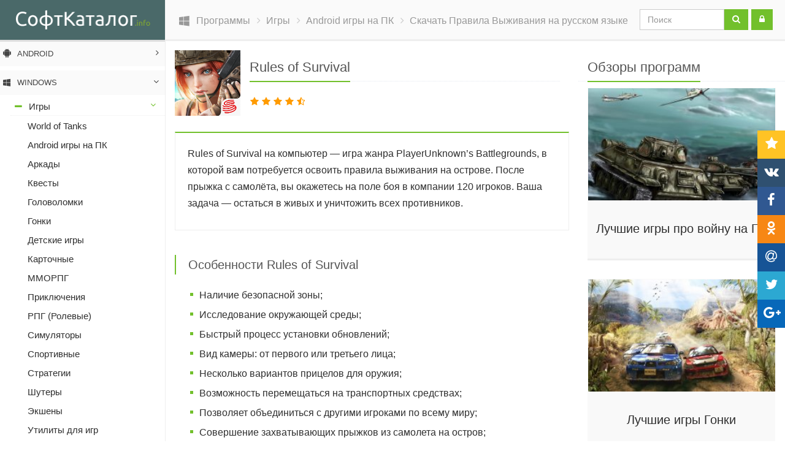

--- FILE ---
content_type: text/html; charset=utf-8
request_url: https://softcatalog.io/ru/games/rules-survival
body_size: 23493
content:
<!DOCTYPE html>
  <!--[if IEMobile 7]><html class="no-js ie iem7" lang="ru" dir="ltr"><![endif]-->
  <!--[if lte IE 6]><html class="no-js ie lt-ie9 lt-ie8 lt-ie7" lang="ru" dir="ltr"><![endif]-->
  <!--[if (IE 7)&(!IEMobile)]><html class="no-js ie lt-ie9 lt-ie8" lang="ru" dir="ltr"><![endif]-->
  <!--[if IE 8]><html class="no-js ie lt-ie9" lang="ru" dir="ltr"><![endif]-->
  <!--[if (gte IE 9)|(gt IEMobile 7)]><html class="no-js ie" lang="ru" dir="ltr"><![endif]-->
  <!--[if !IE]><!--><html class="no-js" lang="ru" dir="ltr"><!--<![endif]-->
  <head>
    <!--[if IE]><![endif]-->
<meta charset="utf-8" />
<meta http-equiv="cleartype" content="on" />
<meta name="MobileOptimized" content="width" />
<meta name="HandheldFriendly" content="true" />
<link rel="profile" href="http://www.w3.org/1999/xhtml/vocab" />
<link rel="shortcut icon" href="https://softcatalog.io/favicon.ico" type="image/vnd.microsoft.icon" />
<meta property="og:image" content="https://softcatalog.io/ru/sites/default/files/styles/addthis/public/program/logo/rules_of_survival_android-logo.png" />
<meta property="og:description" content="Rules of Survival на компьютер — игра жанра PlayerUnknown’s Battlegrounds, в которой вам потребуется освоить правила выживания на острове. После прыжка с самолёта, вы окажетесь на поле боя в компании 120 игроков. Ваша задача — остаться в живых и уничтожить всех противников." />
<meta property="og:url" content="https://softcatalog.io/ru/games/rules-survival" />
<meta property="og:type" content="article" />
<meta property="og:title" content="Rules of Survival " />
<meta property="og:site_name" content="Softcatalog" />
<meta name="description" content="Rules of Survival скачать бесплатно русскую версию для компьютера Windows 7 / 8 / 10. Плюсы, минусы, полный обзор игры." />
<meta name="viewport" content="width=device-width" />
    <title>Скачать игру Rules of Survival (Правила Выживания) на русском бесплатно</title>

        
    <link rel="preload" href="/sites/all/modules/custom/lazyload/grey.gif" as="image">
    <link rel="preload" href="/sites/all/themes/soft/assets/img/logo-white.png" as="image">

    <link rel="preload" href="/sites/all/themes/soft/assets/plugins/font-awesome/css/font-awesome.min.css" as="style">
    <link rel="preload" href="/sites/all/themes/soft/assets/plugins/font-awesome/fonts/fontawesome-webfont.woff2" as="font" type="font/woff2">
    
    <link rel="preconnect" href="https://www.google-analytics.com" crossorigin>
    <link  rel="preload" href="//softcatalog.io/sites/default/files/advagg_css/css__GdXGRtSx0pjzdA_UNRw2GNhC9KrbuPQWiP3xCRVq6-8__SPd6sz0J8N2lDLfUjyjcM3yE5hiQRCJ-fYVnTx0OhYY__FAgDeHxWoVnG5-EwkZy1vSVZxRvEXLdAs2xstZZHU04.css" as="style" />
<link  rel="preload" href="//softcatalog.io/sites/default/files/advagg_css/css__-kziRpY97b1sr7J0ozyJBMN1UBHlIHy0EgeqIvbk8kA__Z6ADiWChQ8E8i4gsnlJDKwNoc9sh3uXZO-e2Yb2quUc__FAgDeHxWoVnG5-EwkZy1vSVZxRvEXLdAs2xstZZHU04.css" as="style" />

<!--[if lte IE 8]>
<link  rel="preload" href="//softcatalog.io/sites/default/files/advagg_css/css__IA_k8Y6WjbRyfQZeuGB9bkNfiBf_iKaoDwnnJkH8Yes__mwFL_Dj-cbK2AHKSwdZzpJx_WAkWM9K9lSpPNGVJvbo__FAgDeHxWoVnG5-EwkZy1vSVZxRvEXLdAs2xstZZHU04.css" as="style" />
<![endif]-->
    <link type="text/css" rel="stylesheet" href="//softcatalog.io/sites/default/files/advagg_css/css__GdXGRtSx0pjzdA_UNRw2GNhC9KrbuPQWiP3xCRVq6-8__SPd6sz0J8N2lDLfUjyjcM3yE5hiQRCJ-fYVnTx0OhYY__FAgDeHxWoVnG5-EwkZy1vSVZxRvEXLdAs2xstZZHU04.css" media="all" />
<link type="text/css" rel="stylesheet" href="//softcatalog.io/sites/default/files/advagg_css/css__-kziRpY97b1sr7J0ozyJBMN1UBHlIHy0EgeqIvbk8kA__Z6ADiWChQ8E8i4gsnlJDKwNoc9sh3uXZO-e2Yb2quUc__FAgDeHxWoVnG5-EwkZy1vSVZxRvEXLdAs2xstZZHU04.css" media="all" />

<!--[if lte IE 8]>
<link type="text/css" rel="stylesheet" href="//softcatalog.io/sites/default/files/advagg_css/css__IA_k8Y6WjbRyfQZeuGB9bkNfiBf_iKaoDwnnJkH8Yes__mwFL_Dj-cbK2AHKSwdZzpJx_WAkWM9K9lSpPNGVJvbo__FAgDeHxWoVnG5-EwkZy1vSVZxRvEXLdAs2xstZZHU04.css" media="all" />
<![endif]-->
    
    <script async src="https://pagead2.googlesyndication.com/pagead/js/adsbygoogle.js?client=ca-pub-2018994376042579"
     crossorigin="anonymous"></script>

  </head>
  <body class="html not-front not-logged-in page-node page-node- page-node-22891 node-type-program domain-softcatalog-io i18n-ru section-games">
        <div class="wrapper">

  <div class="content-side-right">
    <div class="navbar-header">
                  <ul class="col-xs-12 col-sm-8 col-md-9 breadcrumb breadcrumb-v5" itemscope itemtype="https://schema.org/BreadcrumbList">
                    <li class="" itemprop="itemListElement" itemscope
      itemtype="https://schema.org/ListItem">
          <a href="/ru" itemprop="item">
            <span class="breadcrumb-link" itemprop="name"><i class="fa fa-windows"></i> <span class="hidden-xs hidden-sm">Программы</span></span>
          </a>
           <meta itemprop="position" content="1">
        </li>
                              <li class="">
          <span class="jslink a" data-rel="/ru/games">
            <span class="breadcrumb-link">Игры</span>
          </span>
        </li>
                              <li class="" itemprop="itemListElement" itemscope
      itemtype="https://schema.org/ListItem">
          <a href="/ru/games/android-for-pc" itemprop="item">
            <span class="breadcrumb-link" itemprop="name">Android игры на ПК</span>
          </a>
           <meta itemprop="position" content="2">
        </li>
                      <li class="hidden-xs">
        <span>Скачать Правила Выживания на русском языке</span>      </li>
        </ul>
            <ul class="dropdown-menu search-resuts col-xs-12">
            <li>
                <div class="mega-menu-content">
                  <div class="container-fluid">
                    <div id="inline_ajax_search_results" class="row">
                        <ul class="recipes list-unstyled"></ul>
                        <div class="results"></div>
                    </div>
                  </div>
                </div>
            </li>
      </ul>

      <div class="col-xs-12 col-sm-4 col-md-3 pull-right margin-top-5 search-form">
          <div class="l-region l-region--header">
    <div class="col-xs-12 nopadding search-block">
  <form 
    action="/ru/games/rules-survival"
    method="post"
    id="search-block-form"
    accept-charset="UTF-8"
    class="nopadding js-search-block-form"
  >
    <div class="input-group text-center">
            <input
        title="Введите ключевые слова для поиска."
        id="edit-search-block-form"
        name="search_block_form"
        value=""
        size="15"
        maxlength="128"
        class="form-control js-edit-search-form"
        type="text"
        placeholder="Поиск"
        autocomplete="off"
      >
      <span class="input-group-btn">
        <button 
          class="btn-u"
          type="submit"
          name="op"
          value=""
        >
            <i class="fa fa-search"></i>
        </button>
      </span>
    </div>
    <input type="hidden" name="form_build_id" value="form-YIgMfY7oL0Iti0PfxdCc8AtDQCBwTo9f_8FJ-rDgTTI" />
        <input type="hidden" name="form_id" value="search_block_form" />

    <input type="hidden" name="pl_tids" value="60+66+68+67+64+65" />
      </form>
  <ul class="suggests list-unstyled hidden-xs" style="display: none;"></ul>
  <div class="input-group-btn"><div id="user-links" class="user-links"></div>
<script type="text/html" id="login_links">
  <button type="button" data-rel="/user/login/nojs" class="btn-u btn-u-default ctools-modal-ajax-forms-user_login-form jslink-ajax">
    <i class="fa fa-lock"></i><span> </span>
  </button>
</script>
<script type="text/html" id="profile_links_default">
  <div class="a jslink" data-rel="/user">Профиль</div>
  |
  <div class="a jslink" data-rel="/user/logout">Выход</div>
</script>
<script type="text/html" id="profile_links">
<div class="user-links-wrapper">
  <a class="dropdown-toggle" data-toggle="dropdown">
    <img class="avatar" src="<%=image%>" />
  </a>
  <ul class="dropdown-menu">
    <li>
      <div><%=name%></div>
    </li>
    <li>
      <div class="jslink" data-rel="/user" title="Профиль">Профиль</div>
    </li>
    <li class="user-menu__logout">
      <div class="jslink" data-rel="/user/logout">Выход</div>
    </li>
  </ul>
</div>
</script>
</div>
</div>

  </div>
      </div>
    </div>
        <a id="main-content"></a>
                                      <div class="col-xs-12 col-md-8 l-region l-region--content">
      <article data-nid="22891" class="article margin-bottom-30 program-page  node--full js-track-page" data-name="Rules of Survival" itemscope itemtype="https://schema.org/SoftwareApplication">
    <div class="col-xs-12 nopadding margin-bottom-20 item">
            <div class="col-xs-3 col-sm-3 col-md-2 col-lg-2 nopadding equal-height">
          <img class="block-grid-v1-img inline-logo lazy" data-href="https://softcatalog.io/sites/default/files/styles/program_logo/public/program/logo/rules_of_survival_android-logo.png" src="data:image/svg+xml,%3Csvg xmlns=&#039;http://www.w3.org/2000/svg&#039; viewBox=&#039;0 0 100 100&#039;%3E%3C/svg%3E" width="200" height="200" alt="" />        <meta itemprop="image" content="https://softcatalog.io/sites/default/files/styles/program_logo/public/program/logo/rules_of_survival_android-logo.png">
      </div>
      <div class="col-xs-9 col-sm-9 col-md-10 col-lg-10 equal-height-in">
        <div class="headline col-xs-12 nopadding">
            <h1 class="fn" itemprop="name">Rules of Survival</h1>
            <link itemprop="url" href="https://softcatalog.io/ru/games/rules-survival"/>
            <meta itemprop="applicationCategory" content="GameApplication">
        </div>
        <div class="col-xs-12 nopadding">
          <div class="rate-widget-1 rate-widget clear-block rate-average rate-widget-fivestar rate-44753287aaa180a3561fb8b571b401ed rate-node-22891-1-1" id="rate-node-22891-1-1"><ul class="star-vote list-inline">

          <li>
              <span class="rate-button" data-rel="/ru/games/rules-survival?rate=Cmxh7ySPAR73VuRre7To8zncI4e0gBQg8Ezd6t3uEyQ" title="1">
          <i class="fa fa-star"></i>
        </span>
          </li>
          <li>
              <span class="rate-button" data-rel="/ru/games/rules-survival?rate=B_G0yqKfiOeT_bj_agWEp02inJ6sxItvRW5IUGaQAiU" title="2">
          <i class="fa fa-star"></i>
        </span>
          </li>
          <li>
              <span class="rate-button" data-rel="/ru/games/rules-survival?rate=alVzVA2_yUmhv0VHJwEPx7lkmItRABnoc38ug4fnna0" title="3">
          <i class="fa fa-star"></i>
        </span>
          </li>
          <li>
              <span class="rate-button" data-rel="/ru/games/rules-survival?rate=tWI5e26Kl7KWzfw3DWjwgvE14YH7faydAdeP3IDHnRw" title="4">
          <i class="fa fa-star"></i>
        </span>
          </li>
          <li>
              <span class="rate-button" data-rel="/ru/games/rules-survival?rate=v-qQU_N9e0dQ1tQz94V_IS7Kh7-j-rpNnQ-ogKBDJec" title="5">
          <i class="fa fa-star-half-o"></i>
        </span>
          </li>
  </ul>
  <em itemprop="aggregateRating" itemscope itemtype="https://schema.org/AggregateRating">
    Всего проголосовало:
    <span class="votes" itemprop="ratingCount">60</span>.
    Рейтинг:
          <span class="rating" itemprop="ratingValue">4.23</span> из <span itemprop="bestRating">5</span>
      <meta itemprop="worstRating" content="1" />
      </em>
</div>        </div>
        
                  <!-- dw urls -->
          <!-- scroll -->

                            <!-- adsense -->
            
              </div>
    </div>
          
                  <div class="col-xs-12 nopadding">
        <div class="tg-box tag-box-v1">
                    <div class="summary" itemprop="description">
            <p>Rules of Survival на компьютер — игра жанра PlayerUnknown’s Battlegrounds, в которой вам потребуется освоить правила выживания на острове. После прыжка с самолёта, вы окажетесь на поле боя в компании 120 игроков. Ваша задача — остаться в живых и уничтожить всех противников.</p>
          </div>
        </div>
      </div>
              <div class="tex-center margin-top-10 margin-bottom-10">
          <!-- category_id == 6628 -->








 
      </div>
            <div class="col-xs-12 nopadding pros-cons-wrapper">
                              <h2 id="features" class="h4 modernh" style="margin-top:10px;">Особенности Rules of Survival</h2>
                  <ul>
<li>Наличие безопасной зоны;</li>
<li>Исследование окружающей среды;</li>
<li>Быстрый процесс установки обновлений;</li>
<li>Вид камеры: от первого или третьего лица;</li>
<li>Несколько вариантов прицелов для оружия;</li>
<li>Возможность перемещаться на транспортных средствах;</li>
<li>Позволяет объединиться с другими игроками по всему миру;</li>
<li>Совершение захватывающих прыжков из самолета на остров;</li>
<li>Выбор шлема, рюкзака и бронежилета для вашего персонажа;</li>
<li>Огромный арсенал автоматов, снайперских винтовок и пистолетов;</li>
<li>В новой версии экшен стратегии добавлен гранатомет и ядовитый газ.</li>
</ul>
      
          <div class="tex-center margin-top-10 margin-bottom-10">
          
    <!-- variant1 top2 -->
  <div class="margin-top-30 text-center">
    <script async class="lazy-script" data-href="//pagead2.googlesyndication.com/pagead/js/adsbygoogle.js"></script>
    <!-- softcatalog-program-top-580x400_v2 -->
    <ins class="adsbygoogle"
         style="display:inline-block;width:580px;height:400px"
         data-ad-client="ca-pub-2018994376042579"
         data-ad-slot="2055789769"></ins>
    <script>
    (adsbygoogle = window.adsbygoogle || []).push({});
    </script>
  </div>
   
      </div>
     
              <div id="plus" class="h4 modernh">Преимущества</div>
          <ul>
<li>Ручная настройка графики;</li>
<li>Динамичный игровой процесс;</li>
<li>Улучшение экипировки и техники;</li>
<li>Встроенный режим мультиплеера;</li>
<li>Командный или одиночный режим;</li>
<li>Пошаговый мастер (на начальном этапе);</li>
<li>Быстрый поиск брони, оружия и снаряжения;</li>
<li>Огромная карта, вмещающая до 120 человек;</li>
<li>Удобное управление при помощи клавиатуры и мышки;</li>
<li>Автообновления приложения от официального сайта разработчика;</li>
<li>Одна из самых популярных игр жанра Battle Royale Game на Google Play Market;</li>
<li>Синхронизация прогресса на мобильных устройствах (Android, iOS), компьютерах и ноутбуках.</li>
</ul>
                    <div id="cons" class="h4 modernh">Недостатки</div>
          <ul>
<li>Полная версия игры Рулес оф Сурвайвал содержит платный контент.</li>
</ul>
<p><strong>Минимальные системные требования Rules of Survival для PC</strong>:</p>
<ul>
<li>ОС: Windows 10, 8, 7;</li>
<li>Установленный Net Framework;</li>
<li>Процессор: Intel Pentium IV с тактовой частотой 2 ГГц;</li>
<li>Оперативная память: от 1 Гб;</li>
<li>Свободное место на жестком диске: от 300 Мб.</li>
</ul>
          </div>
    
        <div class="col-xs-12 nopadding">
      <div class="node-teasers square bg-grey margin-top-30 row padding-10">
          <div class="heading-md pull-left h4 modernh nomargin" style="margin-left: 5px !important;">
            Видео и скриншоты:
          </div>
          <div id="prog-screens" class="owl-carousel-v1 owl-program-screens col-xs-12 nopadding margin-top-10 ">
            <div class="owl-navigation">
              <div class="customNavigation">
                <a class="owl-btn prev-v1"><i class="fa fa-angle-left"></i></a>
                <a class="owl-btn next-v1"><i class="fa fa-angle-right"></i></a>
              </div>
            </div>
            <div class="owl-slider-screenshots">
                                            <div class="item-custom video ts-teaser"  data-nid="video1" data-title="Video 1" data-position="1" data-variant="22891" data-list="ru/games/rules-survival [screenshots]">
                  <div class="text-center">
                    <div data-src="https://www.youtube.com/embed/64VBA93YMRI?ps=play&amp;vq=large&amp;rel=0&amp;autohide=1&amp;showinfo=0"
   data-fancybox="node-screenshot"
      data-thumb="https://softcatalog.io/sites/default/files/styles/screenshot/public/screenshots/rules_of_survival_android-screenshot_1.png"
   class="fancybox video-item">
  <span>
    <img 
      class="img-responsive lazy"
      data-href="https://softcatalog.io/sites/default/files/styles/screenshot/public/screenshots/rules_of_survival_android-screenshot_1.png"
      src="/sites/all/modules/custom/lazyload/grey.gif"
      alt="">
  </span>
</div>
                  </div>
                </div>
                                                            <div class="item-custom screen ts-teaser"  data-nid="screenshots2" data-title="Screenshots 2" data-position="2" data-variant="22891" data-list="ru/games/rules-survival [screenshots]">
                  <div class="text-center">
                    <div data-src="https://softcatalog.io/sites/default/files/styles/colorbox/public/screenshots/rules_of_survival_android-screenshot.png"
   data-fancybox="node-screenshot"
      data-thumb="https://softcatalog.io/sites/default/files/styles/screenshot/public/screenshots/rules_of_survival_android-screenshot.png"
   class="fancybox ">
  <span>
    <img 
      class="img-responsive lazy"
      data-href="https://softcatalog.io/sites/default/files/styles/screenshot/public/screenshots/rules_of_survival_android-screenshot.png"
      src="/sites/all/modules/custom/lazyload/grey.gif"
      alt="">
  </span>
</div>
                  </div>
                </div>
                              <div class="item-custom screen ts-teaser"  data-nid="screenshots3" data-title="Screenshots 3" data-position="3" data-variant="22891" data-list="ru/games/rules-survival [screenshots]">
                  <div class="text-center">
                    <div data-src="https://softcatalog.io/sites/default/files/styles/colorbox/public/screenshots/rules_of_survival_android-screenshot_0.png"
   data-fancybox="node-screenshot"
      data-thumb="https://softcatalog.io/sites/default/files/styles/screenshot/public/screenshots/rules_of_survival_android-screenshot_0.png"
   class="fancybox ">
  <span>
    <img 
      class="img-responsive lazy"
      data-href="https://softcatalog.io/sites/default/files/styles/screenshot/public/screenshots/rules_of_survival_android-screenshot_0.png"
      src="/sites/all/modules/custom/lazyload/grey.gif"
      alt="">
  </span>
</div>
                  </div>
                </div>
                              <div class="item-custom screen ts-teaser"  data-nid="screenshots4" data-title="Screenshots 4" data-position="4" data-variant="22891" data-list="ru/games/rules-survival [screenshots]">
                  <div class="text-center">
                    <div data-src="https://softcatalog.io/sites/default/files/styles/colorbox/public/screenshots/rules_of_survival_android-screenshot_1.png"
   data-fancybox="node-screenshot"
      data-thumb="https://softcatalog.io/sites/default/files/styles/screenshot/public/screenshots/rules_of_survival_android-screenshot_1.png"
   class="fancybox ">
  <span>
    <img 
      class="img-responsive lazy"
      data-href="https://softcatalog.io/sites/default/files/styles/screenshot/public/screenshots/rules_of_survival_android-screenshot_1.png"
      src="/sites/all/modules/custom/lazyload/grey.gif"
      alt="">
  </span>
</div>
                  </div>
                </div>
                              <div class="item-custom screen ts-teaser"  data-nid="screenshots5" data-title="Screenshots 5" data-position="5" data-variant="22891" data-list="ru/games/rules-survival [screenshots]">
                  <div class="text-center">
                    <div data-src="https://softcatalog.io/sites/default/files/styles/colorbox/public/screenshots/rules_of_survival_android-screenshot_2.png"
   data-fancybox="node-screenshot"
      data-thumb="https://softcatalog.io/sites/default/files/styles/screenshot/public/screenshots/rules_of_survival_android-screenshot_2.png"
   class="fancybox ">
  <span>
    <img 
      class="img-responsive lazy"
      data-href="https://softcatalog.io/sites/default/files/styles/screenshot/public/screenshots/rules_of_survival_android-screenshot_2.png"
      src="/sites/all/modules/custom/lazyload/grey.gif"
      alt="">
  </span>
</div>
                  </div>
                </div>
                              <div class="item-custom screen ts-teaser"  data-nid="screenshots6" data-title="Screenshots 6" data-position="6" data-variant="22891" data-list="ru/games/rules-survival [screenshots]">
                  <div class="text-center">
                    <div data-src="https://softcatalog.io/sites/default/files/styles/colorbox/public/screenshots/rules_of_survival_android-screenshot_3.png"
   data-fancybox="node-screenshot"
      data-thumb="https://softcatalog.io/sites/default/files/styles/screenshot/public/screenshots/rules_of_survival_android-screenshot_3.png"
   class="fancybox ">
  <span>
    <img 
      class="img-responsive lazy"
      data-href="https://softcatalog.io/sites/default/files/styles/screenshot/public/screenshots/rules_of_survival_android-screenshot_3.png"
      src="/sites/all/modules/custom/lazyload/grey.gif"
      alt="">
  </span>
</div>
                  </div>
                </div>
                          </div>
          </div>
       </div>
    </div>
    
       
            

<!-- program_bottom -->









     
        
   
    
        
                  <div class="col-xs-12 nopadding">
<div class="node-teasers square bg-grey margin-top-30 margin-bottom-30 row padding-10">
  <div class="heading-md pull-left h4 modernh nomargin" style="margin-left: 5px !important;">Аналоги:</div>
  
  <div id="recomendation" class="owl-carousel-v1 col-xs-12 nopadding margin-top-10">
  
  <div class="owl-navigation">
    <div class="customNavigation">
      <a class="owl-btn prev-v1"><i class="fa fa-angle-left"></i></a>
      <a class="owl-btn next-v1"><i class="fa fa-angle-right"></i></a>
    </div>
  </div>

  <div class="owl-slider">
                                                                                                                                                                        <div class="item-custom">
            <div class="content-boxes-v3 block-grid-v1 ts-teaser"  data-nid="21872" data-title="Nox App Player" data-position="1" data-variant="22891" data-list="ru/games/rules-survival [analog_apps]">
    <div class="text-center">
              <div data-rel="/ru/programmy/nox-app-player" class="jslink "><img class="block-grid-v1-img lazy" data-href="https://softcatalog.io/sites/default/files/styles/program_logo_teaser_small/public/program/logo/nox_app_player-logo.png" src="data:image/svg+xml,%3Csvg xmlns=&#039;http://www.w3.org/2000/svg&#039; viewBox=&#039;0 0 100 100&#039;%3E%3C/svg%3E" width="90" height="90" alt="" /></div>    </div>
    <div class="content-boxes-in-v3">
              <h3><a href="/ru/programmy/nox-app-player">Nox App Player</a></h3>
            <ul class="list-inline block-grid-v1-add-info">
          <li><div class="rate-widget-1 rate-widget clear-block rate-average rate-widget-fivestar rate-076e1f72ff10cd49e31b79380c7e72ff rate-node-21872-1-1" id="rate-node-21872-1-1"><ul class="star-vote list-inline">

          <li>
              <span class="rate-button" data-rel="/ru/games/rules-survival?rate=ZRSpP1h_Ic_KOtFBNAqlOlCQZk4DaceBqagWqWdYSro" title="1">
          <i class="fa fa-star"></i>
        </span>
          </li>
          <li>
              <span class="rate-button" data-rel="/ru/games/rules-survival?rate=PUOu_RgvfgsyIilgJ5RE5g1LlCvVQUjoZIzjGR8u0V8" title="2">
          <i class="fa fa-star"></i>
        </span>
          </li>
          <li>
              <span class="rate-button" data-rel="/ru/games/rules-survival?rate=a5BLXJg0vYxEN-WtIIEsoljXvhcXtFIgoOIypF4VDq0" title="3">
          <i class="fa fa-star"></i>
        </span>
          </li>
          <li>
              <span class="rate-button" data-rel="/ru/games/rules-survival?rate=ti0rM7DGv_xayP6REOjjZsDHJn611LCgzRJA674Tm4o" title="4">
          <i class="fa fa-star"></i>
        </span>
          </li>
          <li>
              <span class="rate-button" data-rel="/ru/games/rules-survival?rate=YoVmwGjEwfMco8jgYUUQ8TdDA78GzbKvz4a7u2BcSRw" title="5">
          <i class="fa fa-star-half-o"></i>
        </span>
          </li>
  </ul>
</div></li>
          <li class="download-bttn jslink  " data-name="Nox App Player" data-rel="/ru/programmy/nox-app-player" data-target="_blank">
          </li>
      </ul>    
    </div>
  </div>
        </div>
                        <div class="item-custom">
            <div class="content-boxes-v3 block-grid-v1 ts-teaser"  data-nid="22887" data-title="Last Day on Earth: Survival" data-position="2" data-variant="22891" data-list="ru/games/rules-survival [analog_apps]">
    <div class="text-center">
              <div data-rel="/ru/games/last-day-earth-survival" class="jslink "><img class="block-grid-v1-img lazy" data-href="https://softcatalog.io/sites/default/files/styles/program_logo_teaser_small/public/program/logo/last_day_on_earth_survival_android-logo.png" src="data:image/svg+xml,%3Csvg xmlns=&#039;http://www.w3.org/2000/svg&#039; viewBox=&#039;0 0 100 100&#039;%3E%3C/svg%3E" width="90" height="90" alt="" /></div>    </div>
    <div class="content-boxes-in-v3">
              <h3><a href="/ru/games/last-day-earth-survival">Last Day on Earth: Survival</a></h3>
            <ul class="list-inline block-grid-v1-add-info">
          <li><div class="rate-widget-1 rate-widget clear-block rate-average rate-widget-fivestar rate-65586c1ed82b1d4524a61391ed849f2a rate-node-22887-1-1" id="rate-node-22887-1-1"><ul class="star-vote list-inline">

          <li>
              <span class="rate-button" data-rel="/ru/games/rules-survival?rate=jnkTvlYf2jSjl9XFHb9jVSBHjpNXfvf-ivYva1Kg6-o" title="1">
          <i class="fa fa-star"></i>
        </span>
          </li>
          <li>
              <span class="rate-button" data-rel="/ru/games/rules-survival?rate=2Z8W3qYv7-DSk60hYJDV0z1e2N__2kkQdPoynX6h4uo" title="2">
          <i class="fa fa-star"></i>
        </span>
          </li>
          <li>
              <span class="rate-button" data-rel="/ru/games/rules-survival?rate=4tH9iLkvd73L4TT8lqG22jMKWeZvJ8D96t5VFr0vz-w" title="3">
          <i class="fa fa-star"></i>
        </span>
          </li>
          <li>
              <span class="rate-button" data-rel="/ru/games/rules-survival?rate=kNrs3MD_dnHkTAvPOx7lrmpZE7bOhaGPmKw8pOugUn0" title="4">
          <i class="fa fa-star"></i>
        </span>
          </li>
          <li>
              <span class="rate-button" data-rel="/ru/games/rules-survival?rate=Ezx7zXL4tarA7piaNNsnSfsfyssdqlyTG6Nw5hFawUM" title="5">
          <i class="fa fa-star-half-o"></i>
        </span>
          </li>
  </ul>
</div></li>
          <li class="download-bttn jslink  ext " data-name="Last Day on Earth: Survival" data-rel="k.me/uBwomb0TC" data-info="http://bst" data-target="_blank">
          </li>
      </ul>    
    </div>
  </div>
        </div>
                        <div class="item-custom">
            <div class="content-boxes-v3 block-grid-v1 ts-teaser"  data-nid="22863" data-title="Fallout Shelter" data-position="3" data-variant="22891" data-list="ru/games/rules-survival [analog_apps]">
    <div class="text-center">
              <div data-rel="/ru/games/fallout-shelter" class="jslink "><img class="block-grid-v1-img lazy" data-href="https://softcatalog.io/sites/default/files/styles/program_logo_teaser_small/public/program/logo/fallout_shelter_android-logo_0.png" src="data:image/svg+xml,%3Csvg xmlns=&#039;http://www.w3.org/2000/svg&#039; viewBox=&#039;0 0 100 100&#039;%3E%3C/svg%3E" width="90" height="90" alt="" /></div>    </div>
    <div class="content-boxes-in-v3">
              <h3><a href="/ru/games/fallout-shelter">Fallout Shelter</a></h3>
            <ul class="list-inline block-grid-v1-add-info">
          <li><div class="rate-widget-1 rate-widget clear-block rate-average rate-widget-fivestar rate-c5e7b57ddaab8a92b9e95494a7daba70 rate-node-22863-1-1" id="rate-node-22863-1-1"><ul class="star-vote list-inline">

          <li>
              <span class="rate-button" data-rel="/ru/games/rules-survival?rate=ygCOgnRZclqhYoFju4FTwNXFE93j6KQwEosGYoGLm48" title="1">
          <i class="fa fa-star"></i>
        </span>
          </li>
          <li>
              <span class="rate-button" data-rel="/ru/games/rules-survival?rate=R6ATo0ilb7mdmFg6SMYlO8cjTiGTYP4dnH1i9ALoS2g" title="2">
          <i class="fa fa-star"></i>
        </span>
          </li>
          <li>
              <span class="rate-button" data-rel="/ru/games/rules-survival?rate=zKQN8gIgrWW9hWUWW_zw4RXMkBEOIqBJIKgF99wjB5k" title="3">
          <i class="fa fa-star"></i>
        </span>
          </li>
          <li>
              <span class="rate-button" data-rel="/ru/games/rules-survival?rate=1R5wTkEtTG-sAqmi4zU_StBQknDxWH5RzCwvbrN5vQk" title="4">
          <i class="fa fa-star"></i>
        </span>
          </li>
          <li>
              <span class="rate-button" data-rel="/ru/games/rules-survival?rate=35CGP0UzWaUiBqEOOLqWwIbDfc90quwpWykgkl1-pmw" title="5">
          <i class="fa fa-star-half-o"></i>
        </span>
          </li>
  </ul>
</div></li>
          <li class="download-bttn jslink  ext " data-name="Fallout Shelter" data-rel="k.me/uBwomb0TC" data-info="http://bst" data-target="_blank">
          </li>
      </ul>    
    </div>
  </div>
        </div>
                        <div class="item-custom">
            <div class="content-boxes-v3 block-grid-v1 ts-teaser"  data-nid="22864" data-title="Lineage 2: Revolution" data-position="4" data-variant="22891" data-list="ru/games/rules-survival [analog_apps]">
    <div class="text-center">
              <div data-rel="/ru/games/lineage-2-revolution" class="jslink "><img class="block-grid-v1-img lazy" data-href="https://softcatalog.io/sites/default/files/styles/program_logo_teaser_small/public/program/logo/lineage_2_revolution_android-logo.png" src="data:image/svg+xml,%3Csvg xmlns=&#039;http://www.w3.org/2000/svg&#039; viewBox=&#039;0 0 100 100&#039;%3E%3C/svg%3E" width="90" height="90" alt="" /></div>    </div>
    <div class="content-boxes-in-v3">
              <h3><a href="/ru/games/lineage-2-revolution">Lineage 2: Revolution</a></h3>
            <ul class="list-inline block-grid-v1-add-info">
          <li><div class="rate-widget-1 rate-widget clear-block rate-average rate-widget-fivestar rate-d629c57baa2315d97134eebbdb7ac777 rate-node-22864-1-1" id="rate-node-22864-1-1"><ul class="star-vote list-inline">

          <li>
              <span class="rate-button" data-rel="/ru/games/rules-survival?rate=v4-I9i0BmjYSf7krzK77hUE0qPO7e16sDrGXXeA8LrU" title="1">
          <i class="fa fa-star"></i>
        </span>
          </li>
          <li>
              <span class="rate-button" data-rel="/ru/games/rules-survival?rate=knKl5TX9PM8GcnxYsf1QvQOPF-28QgfYtoIqoZgKo5M" title="2">
          <i class="fa fa-star"></i>
        </span>
          </li>
          <li>
              <span class="rate-button" data-rel="/ru/games/rules-survival?rate=mKKp_m61a1gPhHV5GdA44ST16br0-wY2r-yT2SKa5kY" title="3">
          <i class="fa fa-star"></i>
        </span>
          </li>
          <li>
              <span class="rate-button" data-rel="/ru/games/rules-survival?rate=Vs_SyW-Bp8T0iI9_eiktdAhV8xXICUoRT2P3UY9kQng" title="4">
          <i class="fa fa-star-half-o"></i>
        </span>
          </li>
          <li>
              <span class="rate-button" data-rel="/ru/games/rules-survival?rate=AQG1dYzpI05JnjJL3Y6kDlfw_rG0r2okDcZmekdbCHs" title="5">
          <i class="fa fa-star-o"></i>
        </span>
          </li>
  </ul>
</div></li>
          <li class="download-bttn jslink  ext " data-name="Lineage 2: Revolution" data-rel="w.bluestacks.com/ru/apps/role-playing/lineage-ii-revolution-on-pc.html?utm_campaign=afr2b-a91cd2a3487e3d2b36105052a4fc897e-com.netmarble.lin2ws-ru&utm_source=afr2b&no_bar=true" data-info="https://ww" data-target="_blank">
          </li>
      </ul>    
    </div>
  </div>
        </div>
                        <div class="item-custom">
            <div class="content-boxes-v3 block-grid-v1 ts-teaser"  data-nid="22900" data-title="Block Strike" data-position="5" data-variant="22891" data-list="ru/games/rules-survival [analog_apps]">
    <div class="text-center">
              <div data-rel="/ru/games/block-strike" class="jslink "><img class="block-grid-v1-img lazy" data-href="https://softcatalog.io/sites/default/files/styles/program_logo_teaser_small/public/program/logo/block_strike_android-logo.png" src="data:image/svg+xml,%3Csvg xmlns=&#039;http://www.w3.org/2000/svg&#039; viewBox=&#039;0 0 100 100&#039;%3E%3C/svg%3E" width="90" height="90" alt="" /></div>    </div>
    <div class="content-boxes-in-v3">
              <h3><a href="/ru/games/block-strike">Block Strike</a></h3>
            <ul class="list-inline block-grid-v1-add-info">
          <li><div class="rate-widget-1 rate-widget clear-block rate-average rate-widget-fivestar rate-550c1a091840769ee50ec1703ce3f457 rate-node-22900-1-1" id="rate-node-22900-1-1"><ul class="star-vote list-inline">

          <li>
              <span class="rate-button" data-rel="/ru/games/rules-survival?rate=m3TaH7agxY5iUJZVxOZhFxhS_vfD7QjI1ZiWTKoWpXg" title="1">
          <i class="fa fa-star"></i>
        </span>
          </li>
          <li>
              <span class="rate-button" data-rel="/ru/games/rules-survival?rate=3M6sfZbPAQ1vCuU8JognGtt9vugdgXNeUXWdmWBWIa0" title="2">
          <i class="fa fa-star"></i>
        </span>
          </li>
          <li>
              <span class="rate-button" data-rel="/ru/games/rules-survival?rate=nvWcS1CdldoR_BLvMWUGSntdDoGgMzfis9T7fLx2ub0" title="3">
          <i class="fa fa-star"></i>
        </span>
          </li>
          <li>
              <span class="rate-button" data-rel="/ru/games/rules-survival?rate=CXo0yCORRReOnn272NqYKIe0wu3yEla9C1KXi_u5uzk" title="4">
          <i class="fa fa-star"></i>
        </span>
          </li>
          <li>
              <span class="rate-button" data-rel="/ru/games/rules-survival?rate=PzUzSXLXNEJTjZoR63T5lwym6ESa1Znc2NbYcjHg6RM" title="5">
          <i class="fa fa-star-half-o"></i>
        </span>
          </li>
  </ul>
</div></li>
          <li class="download-bttn jslink  ext " data-name="Block Strike" data-rel="k.me/uBwomb0TC" data-info="http://bst" data-target="_blank">
          </li>
      </ul>    
    </div>
  </div>
        </div>
                        <div class="item-custom">
            <div class="content-boxes-v3 block-grid-v1 ts-teaser"  data-nid="26919" data-title="Fortnite" data-position="6" data-variant="22891" data-list="ru/games/rules-survival [analog_apps]">
    <div class="text-center">
              <div data-rel="/ru/games/fortnite" class="jslink "><img class="block-grid-v1-img lazy" data-href="https://softcatalog.io/sites/default/files/styles/program_logo_teaser_small/public/program/logo/fortnite_dlya_windows-logo.png" src="data:image/svg+xml,%3Csvg xmlns=&#039;http://www.w3.org/2000/svg&#039; viewBox=&#039;0 0 100 100&#039;%3E%3C/svg%3E" width="90" height="90" alt="" /></div>    </div>
    <div class="content-boxes-in-v3">
              <h3><a href="/ru/games/fortnite">Fortnite</a></h3>
            <ul class="list-inline block-grid-v1-add-info">
          <li><div class="rate-widget-1 rate-widget clear-block rate-average rate-widget-fivestar rate-72cdc174631c55af77e8c2ea72198ded rate-node-26919-1-1" id="rate-node-26919-1-1"><ul class="star-vote list-inline">

          <li>
              <span class="rate-button" data-rel="/ru/games/rules-survival?rate=_HKSkWGn6JSY-M-XCeZ-WMMzbj1-wYBS_kutN9j10jo" title="1">
          <i class="fa fa-star"></i>
        </span>
          </li>
          <li>
              <span class="rate-button" data-rel="/ru/games/rules-survival?rate=Zolui2u8s3uXl92vyrS4IrMflqdjZLZsTIE0iT0DHUA" title="2">
          <i class="fa fa-star"></i>
        </span>
          </li>
          <li>
              <span class="rate-button" data-rel="/ru/games/rules-survival?rate=WBQ32bJQFJu3xpsMwKx2Fp_vjiLk0gS3_BfHCJDiFcQ" title="3">
          <i class="fa fa-star"></i>
        </span>
          </li>
          <li>
              <span class="rate-button" data-rel="/ru/games/rules-survival?rate=PPvWKz82EZO5qHzl5XoSfNlEiVYN69LzNGUjUVztw4o" title="4">
          <i class="fa fa-star-half-o"></i>
        </span>
          </li>
          <li>
              <span class="rate-button" data-rel="/ru/games/rules-survival?rate=0P55fpiL4l9kh3sKcF2xwEdIwUGTHWoOtdVadPg-VtM" title="5">
          <i class="fa fa-star-o"></i>
        </span>
          </li>
  </ul>
</div></li>
          <li class="download-bttn jslink  ext " data-name="Fortnite" data-rel=".admitad.com/g/u1q0hccbxnbf45552fbf34acc90a61/" data-info="https://ad" data-target="_blank">
          </li>
      </ul>    
    </div>
  </div>
        </div>
            </div>
  
  </div>
</div>
</div>
             
    

          <div id="techs" class="row js-track-viewport" data-category="download">
                  <h2 class="h4 modernh" id="download-block">Rules of Survival скачать бесплатно</h2>
        
        <!-- Nav tabs -->
<!-- End Nav tabs -->

<!-- Tab panes -->
<div id="prog-plats" class="col-xs-12 prog-dwnld-bttn tab-content padding-top-15">
      <div class="tab-pane fade active in" id="nav-60" role="tabpanel">
      <!-- Details -->
                  <!-- a_p_d_t -->



      

      <div class="col-xs-12 col-sm-6 col-md-12 col-lg-6 margin-top-10">
        <p>Последняя версия:<br>
          1.150917.151559 от
                                5 апреля 2018 г.                                <meta itemprop="softwareVersion" content="1.150917.151559">
            <meta itemprop="dateModified" content="5 апреля 2018 г.">
                  </p>
        <p itemprop="offers" itemscope="" itemtype="http://schema.org/Offer">
                      <meta itemprop="price" content="0">
            <meta itemprop="priceCurrency" content="RUB">
                                Лицензия: Бесплатно
                  </p>
        <p itemprop="author" itemscope itemtype="http://schema.org/Organization">Разработчик:
                      NetEase Games                                <meta itemprop="name" content="NetEase Games"/>
            <link itemprop="url" href=""/>
                  </p>
              </div>
      <div class="col-xs-12 col-sm-5 col-md-12 col-lg-5 margin-top-10">
        <p>Операционные системы:<br/>
          <span itemprop="operatingSystem">Windows 7, 8, 10 </span>
        </p>
 
        <p>Интерфейс: Русский</p>
        <p>&nbsp;</p>
     </div>
     <div class="clearfix"></div>
      <!-- End Details -->

                  <!-- geo = COUNTRY_AVAST -->
<!-- time = 04:43:59 -->
<!-- os = MAC -->


      
                      

      
      <!-- Download data -->
      <div class="col-xs-12 col-sm-5 col-md-6 col-lg-5 margin-top-10 dw-block">
                                                        <div class="download-button js-dw-btn jslink download ip-windows btn btn-u btn-u-lg btn-u-hover btn-default img-responsive margin-bottom-20 margin-top-5 dwnld-bttn  ext" data-target="_blank" data-name="Rules of Survival" data-rel="k.me/uBwomb0TC" data-info="http://bst">
                <div class="btn-title">
                                  Скачать Rules of Survival на ПК                                                                </div>
              </div>
                                                        </div>
      <!-- End Download data -->
    </div>
  </div>
<!-- End Tab panes -->
      </div>
        
    
<!-- after donwload -->
  <div id="after-download"></div>
      <div class="col-xs-12 text-center margin-top-30 nopadding">
                      <script async class="lazy-script" data-href="https://pagead2.googlesyndication.com/pagead/js/adsbygoogle.js"></script>
        <!-- softcatalog-program-after-download-580x400 -->
        <ins class="adsbygoogle"
            style="display:inline-block;width:580px;height:400px"
            data-ad-client="ca-pub-2018994376042579"
            data-ad-slot="5802101189"></ins>
        <script>
        (adsbygoogle = window.adsbygoogle || []).push({});
        </script>
      

    </div>
  



    
          <div id="description" class="col-xs-12 margin-bottom-30 nopadding">
                  <h2 class="h4 modernh">Полное описание</h2>
          <div class="padding-left-25">  <p>Рулес оф Сурвайвал на компьютер — захватывающая игра на выживание. После прыжка из самолета, постарайтесь первым приземлиться на пустынный остров. Передвигайтесь по локации, проявите свои тактические навыки для уничтожения других игроков на карте.</p>
<p>Обратите внимание на большой выбор оружия: огнестрельного и холодного для ближнего боя. Вооружитесь до зубов. Хорошим помощником станет снайперская винтовка, также для вашей безопасности не помешает прихватить штурмовую винтовку АК-47 или М16. Вы будете сражаться с реальными пользователями в одинаковых условиях. Основная задача персонажей — выжить на острове, поэтому не стоит ждать легкой победы. Единственный способ сделать это - придерживаться заранее подготовленной тактики выживания. </p>
<p>Геймплей затягивает буквально с первых минут. Интуитивно понятный интерфейс не вызовет затруднений даже у новичков. Большой плюс игры Rules of Survival для Windows — это реалистичная графика. Можно настроить управление клавишами по собственному усмотрению. Примечательно, что экшен-стратегия 2017 года является одной из лучших в своём жанре на Гугл-маркете и App Store.</p>
<p>Имеется возможность сражаться в одиночку или сформировать небольшую команду из четырех человек и повысить свои шансы на выживание среди 120 других людей. После успешной стрельбы по врагу, не забывайте забирать ресурсы и пополнять арсенал вашего героя большим количеством полезных вещей.</p>
<p>Чтобы установить Rules of Survival на ПК или ноутбук, потребуется программа BlueStacks или Nox App Player. Загружаем и запускаем эмулятор. Вводим логин и пароль от Google аккаунта. Во встроенном магазине приложений Плей маркет находим строку поиска и пишем в ней название интересующего экшена. После завершения загрузки, ярлык появится на рабочем столе. Остаётся запустить игру и наслаждаться геймплеем на большом экране. Подробная <a href="/ru/how-to/kak-igrat-v-android-igry-na-pk">инструкция</a> по установке.</p>
</div>
              </div>
    
    <meta itemprop="commentCount" content="0">
    <div class="bg-grey margin-bottom-5 row padding-10">
  <div class="comment-wrapper comment-wrapper-nid-22891 comments col-xs-12" id="comments">
          <div class="headline margin-bottom-20"><span class="h2">Отзывы и комментарии</span></div>
      
  <div class="ajax-comment-wrapper ajax-comment-dummy-comment" style="display:none"><div class="form-item form-type-item">
 
</div>
</div>
          <form class="comment-form user-info-from-cookie ajax-comments-reply-form-22891-0-0 ajax-comments-form-add comment-form sky-form comment-style margin-top-30" id="ajax-comments-reply-form-22891-0-0" action="/ru/comment/reply/22891" method="post" accept-charset="UTF-8">
  <div><div class="col-md-6 nopadding padding-right-5"><div class="form-item form-type-textfield form-item-name">
 <input placeholder="Ваше имя" class="form-control form-text" type="text" id="edit-name" name="name" value="" size="30" maxlength="60" />
</div>
</div><div class="col-md-6 nopadding padding-left-5 xs-nopadding"><div class="form-item form-type-textfield form-item-mail">
 <input placeholder="E-mail" class="form-control form-text" type="text" id="edit-mail" name="mail" value="" size="30" maxlength="64" />
<div class="description">Содержание этого поля является приватным и не предназначено для показа.</div>
</div>
</div><div class="field-type-text-long field-name-comment-body field-widget-text-textarea col-md-12 nopadding form-wrapper" id="edit-comment-body"><div id="comment-body-add-more-wrapper"><div class="text-format-wrapper clearfix"><div class="form-item form-type-textarea form-item-comment-body-und-0-value">
 <div class="form-textarea-wrapper resizable"><textarea class="text-full form-control wysiwyg form-textarea required" placeholder="Оставьте ваш комментарий" id="edit-comment-body-und-0-value" name="comment_body[und][0][value]" cols="60" rows="5"></textarea></div>
</div>
<div class="filter-wrapper col-xs-12 nopadding form-wrapper" id="edit-comment-body-und-0-format"></div></div>
</div></div><input type="hidden" name="form_build_id" value="form-JHsqL7X1FIB1QB1HnE3lqo318NVQ167mthSlcEcGX3o" />
<input type="hidden" name="form_id" value="comment_node_program_form" />
<div class="form-actions form-wrapper" id="edit-actions"><input class="btn-u margin-right-10 form-submit" type="submit" id="edit-ajax-comments-reply-form-22891-0-0" name="op" value="Сохранить" /></div></div>
</form>    </div>
</div>
  </article>
  </div>
    
          <div class="col-xs-12 col-md-4 nopadding l-region l-region--sidebar-second">
    
<div id="block-views-relevant-sidebar-collects" class="block block--views block--views-relevant-sidebar-collects col-xs-12 nopadding clearfix">
        <div class="headline col-xs-12">
      <div class="h2">Обзоры программ</div>
    </div>
      <div class="block__content">
      <div class="view view-relevant view-id-relevant view-display-id-sidebar_collects view-dom-id-f0e8aa9d0c23b41153ed0f65c916cf11">
                
    
    
    <div class="view-content">
      <ul class="block-grid-v2 clearfix"> 
      <li class="col-xs-12 margin-bottom-30 views-row views-row-1 views-row-odd views-row-first">  <div class="easy-block-v1 ts-teaser"  data-nid="26586" data-title="Лучшие игры про войну на ПК" data-position="1" data-variant="60+66+68+67+64+65,22891,5" data-list="ru/games/rules-survival [relevant-sidebar_collects]">
          <div data-rel="/ru/games/igry-pro-voynu" class="jslink "><img class="img-responsive lazy" data-href="https://softcatalog.io/sites/default/files/styles/collection_teaser/public/collection-cover/art-voyna-boy-tanki-t-34-76.jpg" src="data:image/svg+xml,%3Csvg xmlns=&#039;http://www.w3.org/2000/svg&#039; viewBox=&#039;0 0 100 60.076045627376&#039;%3E%3C/svg%3E" width="263" height="158" alt="" /></div>      </div>
  <div class="block-grid-v2-info ">
      <div class="h4"><a href="/ru/games/igry-pro-voynu">Лучшие игры про войну на ПК</a></div>
  </div>
</li>
      <li class="col-xs-12 margin-bottom-30 views-row views-row-2 views-row-even">  <div class="easy-block-v1 ts-teaser"  data-nid="26835" data-title="Лучшие игры Гонки" data-position="2" data-variant="60+66+68+67+64+65,22891,5" data-list="ru/games/rules-survival [relevant-sidebar_collects]">
          <div data-rel="/ru/obzor/luchshie-igry-gonki" class="jslink "><img class="img-responsive lazy" data-href="https://softcatalog.io/sites/default/files/styles/collection_teaser/public/collection-cover/12018-560x650.jpg" src="data:image/svg+xml,%3Csvg xmlns=&#039;http://www.w3.org/2000/svg&#039; viewBox=&#039;0 0 100 60.076045627376&#039;%3E%3C/svg%3E" width="263" height="158" alt="" /></div>      </div>
  <div class="block-grid-v2-info ">
      <div class="h4"><a href="/ru/obzor/luchshie-igry-gonki">Лучшие игры Гонки</a></div>
  </div>
</li>
      <li class="col-xs-12 margin-bottom-30 views-row views-row-3 views-row-odd">  <div class="easy-block-v1 ts-teaser"  data-nid="21867" data-title="Эмуляторы Андроид для ПК" data-position="3" data-variant="60+66+68+67+64+65,22891,5" data-list="ru/games/rules-survival [relevant-sidebar_collects]">
          <div data-rel="/ru/obzor/luchshie-emulyatory-android-dlya-windows" class="jslink "><img class="img-responsive lazy" data-href="https://softcatalog.io/sites/default/files/styles/collection_teaser/public/collection-cover/best-android-emulator-for-windows-pc.jpg" src="data:image/svg+xml,%3Csvg xmlns=&#039;http://www.w3.org/2000/svg&#039; viewBox=&#039;0 0 100 60.076045627376&#039;%3E%3C/svg%3E" width="263" height="158" alt="" /></div>      </div>
  <div class="block-grid-v2-info ">
      <div class="h4"><a href="/ru/obzor/luchshie-emulyatory-android-dlya-windows">Эмуляторы Андроид для ПК</a></div>
  </div>
</li>
      <li class="col-xs-12 margin-bottom-30 views-row views-row-4 views-row-even">  <div class="easy-block-v1 ts-teaser"  data-nid="26990" data-title="Денди эмуляторы на ПК" data-position="4" data-variant="60+66+68+67+64+65,22891,5" data-list="ru/games/rules-survival [relevant-sidebar_collects]">
          <div data-rel="/ru/obzor/dendi-emulyatory-na-pk" class="jslink "><img class="img-responsive lazy" data-href="https://softcatalog.io/sites/default/files/styles/collection_teaser/public/collection-cover/3411953.jpg" src="data:image/svg+xml,%3Csvg xmlns=&#039;http://www.w3.org/2000/svg&#039; viewBox=&#039;0 0 100 60.076045627376&#039;%3E%3C/svg%3E" width="263" height="158" alt="" /></div>      </div>
  <div class="block-grid-v2-info ">
      <div class="h4"><a href="/ru/obzor/dendi-emulyatory-na-pk">Денди эмуляторы на ПК</a></div>
  </div>
</li>
      <li class="col-xs-12 margin-bottom-30 views-row views-row-5 views-row-odd views-row-last">  <div class="easy-block-v1 ts-teaser"  data-nid="27258" data-title="Скачать шарики на компьютер и телефон" data-position="5" data-variant="60+66+68+67+64+65,22891,5" data-list="ru/games/rules-survival [relevant-sidebar_collects]">
          <div data-rel="/ru/obzor/luchshie-igry-shariki-dlya-kompyutera-i-telefona" class="jslink "><img class="img-responsive lazy" data-href="https://softcatalog.io/sites/default/files/styles/collection_teaser/public/collection-cover/screen-7.jpg" src="data:image/svg+xml,%3Csvg xmlns=&#039;http://www.w3.org/2000/svg&#039; viewBox=&#039;0 0 100 60.076045627376&#039;%3E%3C/svg%3E" width="263" height="158" alt="" /></div>      </div>
  <div class="block-grid-v2-info ">
      <div class="h4"><a href="/ru/obzor/luchshie-igry-shariki-dlya-kompyutera-i-telefona">Скачать шарики на компьютер и телефон</a></div>
  </div>
</li>
  </ul>
    </div>

    
    
          <div class="text-center padding-10 col-xs-12 margin-bottom-20">
                  <span class="btn-u btn-hover-u btn-default jslink" data-rel="/ru/statiy">Все подборки и статьи</span>
              </div>
      
    
    
    
  </div>  </div>
</div>


<div id="block-views-relevant-sidebar-question" class="block block--views block--views-relevant-sidebar-question col-xs-12 nopadding clearfix">
        <div class="headline col-xs-12">
      <div class="h2">Топ вопросов</div>
    </div>
      <div class="block__content">
      <div class="view view-relevant view-id-relevant view-display-id-sidebar_question view-dom-id-6c68a85d39ddc85f31514542fc0e43d2">
                
    
    
    <div class="view-content">
      <ul class="sidebar questions-teasers margin-bottom-20 clearfix"> 
      <li class="question-teaser col-xs-12 views-row views-row-1 views-row-odd views-row-first">  <div class="service ts-teaser"  data-nid="26594" data-title="Как играть в игры для Андроид на компьютере" data-position="1" data-variant="60+66+68+67+64+65,22891,22891,5" data-list="ru/games/rules-survival [relevant-sidebar_question]">
                  <div data-rel="/ru/programmy/bluestacks" class="jslink "><img class="img-responsive lazy" data-href="https://softcatalog.io/sites/default/files/styles/bundle_program_teaser/public/program/logo/bluestacks-logo.png" src="data:image/svg+xml,%3Csvg xmlns=&#039;http://www.w3.org/2000/svg&#039; viewBox=&#039;0 0 100 100&#039;%3E%3C/svg%3E" width="90" height="90" alt="BlueStacks для Windows" title="BlueStacks для Windows" /></div>        <div class="desc">
      <a href="/ru/how-to/kak-igrat-v-android-igry-na-pk" class="question-title col-xs-12 nopadding">Как играть в игры для Андроид на компьютере</a>
          </div>
  </div>
</li>
      <li class="question-teaser col-xs-12 views-row views-row-2 views-row-even">    <div class="service ts-teaser"  data-nid="1677" data-title="Почему в Скайпе камера вверх ногами?" data-position="2" data-variant="60+66+68+67+64+65,22891,22891,5" data-list="ru/games/rules-survival [relevant-sidebar_question]">
                  <div data-rel="/ru/programmy/skype" class="jslink "><img class="img-responsive lazy" data-href="https://softcatalog.io/sites/default/files/styles/bundle_program_teaser/public/program/logo/skype-logo.png" src="data:image/svg+xml,%3Csvg xmlns=&#039;http://www.w3.org/2000/svg&#039; viewBox=&#039;0 0 100 100&#039;%3E%3C/svg%3E" width="90" height="90" alt="Skype для Windows" title="Skype для Windows" /></div>        <div class="desc">
      <a href="/ru/vopros/pochemu-v-skaype-kamera-vverh-nogami" class="question-title col-xs-12 nopadding">Почему в Скайпе камера вверх ногами?</a>
          </div>
  </div>
</li>
      <li class="question-teaser col-xs-12 views-row views-row-3 views-row-odd">  <div class="service ts-teaser"  data-nid="22616" data-title="Как обновить драйвера на Windows 10?" data-position="3" data-variant="60+66+68+67+64+65,22891,22891,5" data-list="ru/games/rules-survival [relevant-sidebar_question]">
                  <div data-rel="/ru/programmy/driverhub" class="jslink "><img class="img-responsive lazy" data-href="https://softcatalog.io/sites/default/files/styles/bundle_program_teaser/public/program/logo/driverhub-logo.png" src="data:image/svg+xml,%3Csvg xmlns=&#039;http://www.w3.org/2000/svg&#039; viewBox=&#039;0 0 100 100&#039;%3E%3C/svg%3E" width="90" height="90" alt="DriverHub для Windows" title="DriverHub для Windows" /></div>        <div class="desc">
      <a href="/ru/how-to/kak-obnovit-drayvera-na-pk" class="question-title col-xs-12 nopadding">Как обновить драйвера на Windows 10?</a>
          </div>
  </div>
</li>
      <li class="question-teaser col-xs-12 views-row views-row-4 views-row-even">  <div class="service ts-teaser"  data-nid="22617" data-title="Как обновить драйвера видеокарты на Windows 7" data-position="4" data-variant="60+66+68+67+64+65,22891,22891,5" data-list="ru/games/rules-survival [relevant-sidebar_question]">
                  <div data-rel="/ru/programmy/driverhub" class="jslink "><img class="img-responsive lazy" data-href="https://softcatalog.io/sites/default/files/styles/bundle_program_teaser/public/program/logo/driverhub-logo.png" src="data:image/svg+xml,%3Csvg xmlns=&#039;http://www.w3.org/2000/svg&#039; viewBox=&#039;0 0 100 100&#039;%3E%3C/svg%3E" width="90" height="90" alt="DriverHub для Windows" title="DriverHub для Windows" /></div>        <div class="desc">
      <a href="/ru/how-to/kak-obnovit-drayvera-videokarty-na-pk" class="question-title col-xs-12 nopadding">Как обновить драйвера видеокарты на Windows 7</a>
          </div>
  </div>
</li>
      <li class="question-teaser col-xs-12 views-row views-row-5 views-row-odd views-row-last">  <div class="service ts-teaser"  data-nid="27321" data-title="Как настроить ТимВивер для доступа к ПК?" data-position="5" data-variant="60+66+68+67+64+65,22891,22891,5" data-list="ru/games/rules-survival [relevant-sidebar_question]">
                  <div data-rel="https://teamviewer.softcatalog.io/" class="jslink "><img class="img-responsive lazy" data-href="https://softcatalog.io/sites/default/files/styles/bundle_program_teaser/public/program/logo/teamviewer-logo.png" src="data:image/svg+xml,%3Csvg xmlns=&#039;http://www.w3.org/2000/svg&#039; viewBox=&#039;0 0 100 100&#039;%3E%3C/svg%3E" width="90" height="90" alt="TeamViewer для Windows" title="TeamViewer для Windows" /></div>        <div class="desc">
      <a href="https://teamviewer.softcatalog.io/ru/faq/kak-nastroit-timviver-dlya-dostupa-k-pk" class="question-title col-xs-12 nopadding">Как настроить ТимВивер для доступа к ПК?</a>
          </div>
  </div>
</li>
  </ul>    </div>

    
    
          <div class="text-center padding-10 col-xs-12 margin-bottom-20">
                  <span class="btn-u btn-hover-u btn-default jslink" data-rel="/ru/voprosy">Все вопросы</span>
              </div>
      
    
    
    
  </div>  </div>
</div>

<div id="block-views-relevant-sidebar-program" class="block block--views block--views-relevant-sidebar-program">
        <div class="headline col-xs-12">
      <div class="h2">Лучшие игры</div>
    </div>
      <div class="block__content">
      <div class="view view-relevant view-id-relevant view-display-id-sidebar_program view-dom-id-d45df90e4bc8f9824b669738b9c25512">
                
    
    
    <div class="view-content">
      
<ul class="sidebar-top-prog col-xs-12 margin-bottom-30">
      <li class="col-xs-12 views-row views-row-1 views-row-odd views-row-first">  <div class="ts-teaser"  data-nid="800" data-title="World of Tanks" data-position="1" data-variant="60+66+68+67+64+65,22891,5" data-list="ru/games/rules-survival [relevant-sidebar_program]">
    <div class="col-xs-1 nopadding">
              <div data-rel="/ru/programmy/world-tanks" class="jslink "><img class="img-responsive lazy" data-href="https://softcatalog.io/sites/default/files/styles/program_logo_teaser_inline/public/program/logo/world-tanks-logo.png" src="data:image/svg+xml,%3Csvg xmlns=&#039;http://www.w3.org/2000/svg&#039; viewBox=&#039;0 0 100 100&#039;%3E%3C/svg%3E" width="60" height="60" alt="" /></div>    </div>
    <div class="col-xs-11 nopadding-top padding-left-10 h4">
      <a href="/ru/programmy/world-tanks">World of Tanks</a>
    </div>
  </div>
</li>
      <li class="col-xs-12 views-row views-row-2 views-row-even">  <div class="ts-teaser"  data-nid="1652" data-title="World of Warships" data-position="2" data-variant="60+66+68+67+64+65,22891,5" data-list="ru/games/rules-survival [relevant-sidebar_program]">
    <div class="col-xs-1 nopadding">
              <div data-rel="/ru/games/world-warships" class="jslink "><img class="img-responsive lazy" data-href="https://softcatalog.io/sites/default/files/styles/program_logo_teaser_inline/public/program/logo/world_of_warships_dlya_windows-logo.png" src="data:image/svg+xml,%3Csvg xmlns=&#039;http://www.w3.org/2000/svg&#039; viewBox=&#039;0 0 100 100&#039;%3E%3C/svg%3E" width="60" height="60" alt="" /></div>    </div>
    <div class="col-xs-11 nopadding-top padding-left-10 h4">
      <a href="/ru/games/world-warships">World of Warships</a>
    </div>
  </div>
</li>
      <li class="col-xs-12 views-row views-row-3 views-row-odd">  <div class="ts-teaser"  data-nid="26919" data-title="Fortnite" data-position="3" data-variant="60+66+68+67+64+65,22891,5" data-list="ru/games/rules-survival [relevant-sidebar_program]">
    <div class="col-xs-1 nopadding">
              <div data-rel="/ru/games/fortnite" class="jslink "><img class="img-responsive lazy" data-href="https://softcatalog.io/sites/default/files/styles/program_logo_teaser_inline/public/program/logo/fortnite_dlya_windows-logo.png" src="data:image/svg+xml,%3Csvg xmlns=&#039;http://www.w3.org/2000/svg&#039; viewBox=&#039;0 0 100 100&#039;%3E%3C/svg%3E" width="60" height="60" alt="" /></div>    </div>
    <div class="col-xs-11 nopadding-top padding-left-10 h4">
      <a href="/ru/games/fortnite">Fortnite</a>
    </div>
  </div>
</li>
      <li class="col-xs-12 views-row views-row-4 views-row-even">  <div class="ts-teaser"  data-nid="26579" data-title="Rise of Kingdoms" data-position="4" data-variant="60+66+68+67+64+65,22891,5" data-list="ru/games/rules-survival [relevant-sidebar_program]">
    <div class="col-xs-1 nopadding">
              <div data-rel="/ru/games/rise-civilizations" class="jslink "><img class="img-responsive lazy" data-href="https://softcatalog.io/sites/default/files/styles/program_logo_teaser_inline/public/program/logo/rise_of_civilizations_android-logo.png" src="data:image/svg+xml,%3Csvg xmlns=&#039;http://www.w3.org/2000/svg&#039; viewBox=&#039;0 0 100 100&#039;%3E%3C/svg%3E" width="60" height="60" alt="" /></div>    </div>
    <div class="col-xs-11 nopadding-top padding-left-10 h4">
      <a href="/ru/games/rise-civilizations">Rise of Kingdoms</a>
    </div>
  </div>
</li>
      <li class="col-xs-12 views-row views-row-5 views-row-odd">  <div class="ts-teaser"  data-nid="22875" data-title="Lords Mobile" data-position="5" data-variant="60+66+68+67+64+65,22891,5" data-list="ru/games/rules-survival [relevant-sidebar_program]">
    <div class="col-xs-1 nopadding">
              <div data-rel="/ru/games/lords-mobile" class="jslink "><img class="img-responsive lazy" data-href="https://softcatalog.io/sites/default/files/styles/program_logo_teaser_inline/public/program/logo/lords-mobile-logo.png" src="data:image/svg+xml,%3Csvg xmlns=&#039;http://www.w3.org/2000/svg&#039; viewBox=&#039;0 0 100 100&#039;%3E%3C/svg%3E" width="60" height="60" alt="" /></div>    </div>
    <div class="col-xs-11 nopadding-top padding-left-10 h4">
      <a href="/ru/games/lords-mobile">Lords Mobile</a>
    </div>
  </div>
</li>
      <li class="col-xs-12 views-row views-row-6 views-row-even">  <div class="ts-teaser"  data-nid="22887" data-title="Last Day on Earth: Survival" data-position="6" data-variant="60+66+68+67+64+65,22891,5" data-list="ru/games/rules-survival [relevant-sidebar_program]">
    <div class="col-xs-1 nopadding">
              <div data-rel="/ru/games/last-day-earth-survival" class="jslink "><img class="img-responsive lazy" data-href="https://softcatalog.io/sites/default/files/styles/program_logo_teaser_inline/public/program/logo/last_day_on_earth_survival_android-logo.png" src="data:image/svg+xml,%3Csvg xmlns=&#039;http://www.w3.org/2000/svg&#039; viewBox=&#039;0 0 100 100&#039;%3E%3C/svg%3E" width="60" height="60" alt="" /></div>    </div>
    <div class="col-xs-11 nopadding-top padding-left-10 h4">
      <a href="/ru/games/last-day-earth-survival">Last Day on Earth: Survival</a>
    </div>
  </div>
</li>
      <li class="col-xs-12 views-row views-row-7 views-row-odd">  <div class="ts-teaser"  data-nid="27728" data-title="State of Survival" data-position="7" data-variant="60+66+68+67+64+65,22891,5" data-list="ru/games/rules-survival [relevant-sidebar_program]">
    <div class="col-xs-1 nopadding">
              <div data-rel="/ru/games/state-survival" class="jslink "><img class="img-responsive lazy" data-href="https://softcatalog.io/sites/default/files/styles/program_logo_teaser_inline/public/program/logo/state-survival-logo.png" src="data:image/svg+xml,%3Csvg xmlns=&#039;http://www.w3.org/2000/svg&#039; viewBox=&#039;0 0 100 100&#039;%3E%3C/svg%3E" width="60" height="60" alt="" /></div>    </div>
    <div class="col-xs-11 nopadding-top padding-left-10 h4">
      <a href="/ru/games/state-survival">State of Survival</a>
    </div>
  </div>
</li>
      <li class="col-xs-12 views-row views-row-8 views-row-even">  <div class="ts-teaser"  data-nid="22865" data-title="EA SPORTS UFC" data-position="8" data-variant="60+66+68+67+64+65,22891,5" data-list="ru/games/rules-survival [relevant-sidebar_program]">
    <div class="col-xs-1 nopadding">
              <div data-rel="/ru/games/ea-sports-ufc" class="jslink "><img class="img-responsive lazy" data-href="https://softcatalog.io/sites/default/files/styles/program_logo_teaser_inline/public/program/logo/ea_sports_ufc_android-logo.png" src="data:image/svg+xml,%3Csvg xmlns=&#039;http://www.w3.org/2000/svg&#039; viewBox=&#039;0 0 100 100&#039;%3E%3C/svg%3E" width="60" height="60" alt="" /></div>    </div>
    <div class="col-xs-11 nopadding-top padding-left-10 h4">
      <a href="/ru/games/ea-sports-ufc">EA SPORTS UFC</a>
    </div>
  </div>
</li>
      <li class="col-xs-12 views-row views-row-9 views-row-odd">  <div class="ts-teaser"  data-nid="22897" data-title="Clash of Clans" data-position="9" data-variant="60+66+68+67+64+65,22891,5" data-list="ru/games/rules-survival [relevant-sidebar_program]">
    <div class="col-xs-1 nopadding">
              <div data-rel="/ru/games/clash-clans" class="jslink "><img class="img-responsive lazy" data-href="https://softcatalog.io/sites/default/files/styles/program_logo_teaser_inline/public/program/logo/clash_of_clans_android-logo.png" src="data:image/svg+xml,%3Csvg xmlns=&#039;http://www.w3.org/2000/svg&#039; viewBox=&#039;0 0 100 100&#039;%3E%3C/svg%3E" width="60" height="60" alt="" /></div>    </div>
    <div class="col-xs-11 nopadding-top padding-left-10 h4">
      <a href="/ru/games/clash-clans">Clash of Clans</a>
    </div>
  </div>
</li>
      <li class="col-xs-12 views-row views-row-10 views-row-even views-row-last">  <div class="ts-teaser"  data-nid="26311" data-title="Говорящий Том: бег за золотом" data-position="10" data-variant="60+66+68+67+64+65,22891,5" data-list="ru/games/rules-survival [relevant-sidebar_program]">
    <div class="col-xs-1 nopadding">
              <div data-rel="/ru/games/tom-za-zolotom" class="jslink "><img class="img-responsive lazy" data-href="https://softcatalog.io/sites/default/files/styles/program_logo_teaser_inline/public/program/logo/govoryashchiy_tom_beg_za_zolotom_android-logo_0.png" src="data:image/svg+xml,%3Csvg xmlns=&#039;http://www.w3.org/2000/svg&#039; viewBox=&#039;0 0 100 100&#039;%3E%3C/svg%3E" width="60" height="60" alt="" /></div>    </div>
    <div class="col-xs-11 nopadding-top padding-left-10 h4">
      <a href="/ru/games/tom-za-zolotom">Говорящий Том: бег за золотом</a>
    </div>
  </div>
</li>
  </ul>
    </div>

    
    
          <div class="text-center padding-10 col-xs-12 margin-bottom-20">
                  <a class="btn-u btn-hover-u btn-default" href="/ru/games">Игры для ПК</a>
              </div>
      
    
    
    
  </div>  </div>
</div>
  </div>
    
    <div class="header-v7 header-left-v7 navbar-fixed-top js-navbar" role="banner">
      <nav class="navbar navbar-default scrollbar-macosx" role="navigation" data-mcs-theme="minimal-dark">
        <div class="menu-container">
          <div class="menu-btn-toggle openNav">
            <div class="menu-btn">
              <span></span>
              <span></span>
              <span></span>
            </div>
          </div>

          <div class="logo">
              <a href="/ru" title="Главная" rel="home">
                  <img id="logo-header" src="https://softcatalog.io/sites/all/themes/soft/assets/img/logo-white.png"  alt="Главная">
              </a>
          </div>
        </div>
        <div class="search-btn-toggle openSearh"></div>
        <div class="user-links-mobile user-links"></div>
        
        <div class="navbar-content navbar-collapse navbar-responsive-collapse">
            <div class="menu-container l-region l-region--navigation">
    <ul class="nav navbar-nav">
                        <li class="contextual-links-region ">
                  <a href="/ru/android" class="list-toggle">
    <i class="fa fa-android"></i> Android  </a>
          </li>
                                <li class="contextual-links-region open">
            <a href="/ru" class="list-toggle js-pl-type" data-platform="windows">
  <i class="fa fa-windows"></i> Windows</a>
<ul id="platform-windows" class="list-group collapse in">
            <li id="parent-2729" class="first-level list-group-item open">
        <div class="list-toggle active" data-toggle="collapse" data-parent="#parent-2729" data-target="#collpase-2729">
                    <span class="jslink" data-rel="/ru/games">
            Игры          </span>
                  </div>

        <ul id="collpase-2729" class="category-list collapse in list-unstyled">
                                            <li class="first odd">
                              <span class="jslink" data-rel="/ru/programmy/world-tanks">
                  World of Tanks                </span>
                            </li>
                                                <li class="even active">
                              <span class="jslink" data-rel="/ru/games/android-for-pc">
                  Android игры на ПК                </span>
                            </li>
                                                <li class="odd">
                              <span class="jslink" data-rel="/ru/games/arcade">
                  Аркады                </span>
                            </li>
                                                <li class="even">
                              <span class="jslink" data-rel="/ru/windows/igry/kvesty">
                  Квесты                </span>
                            </li>
                                                <li class="odd">
                              <span class="jslink" data-rel="/ru/windows/igry/golovolomki">
                  Головоломки                </span>
                            </li>
                                                <li class="even">
                              <span class="jslink" data-rel="/ru/games/gonki">
                  Гонки                </span>
                            </li>
                                                <li class="odd">
                              <span class="jslink" data-rel="/ru/windows/igry/detskie-igry">
                  Детские игры                </span>
                            </li>
                                                <li class="even">
                              <span class="jslink" data-rel="/ru/games/kartochnye">
                  Карточные                </span>
                            </li>
                                                <li class="odd">
                              <span class="jslink" data-rel="/ru/games/mmorpg">
                  ММОРПГ                </span>
                            </li>
                                                <li class="even">
                              <span class="jslink" data-rel="/ru/windows/igry/priklyucheniya">
                  Приключения                </span>
                            </li>
                                                <li class="odd">
                              <span class="jslink" data-rel="/ru/games/rpg">
                  РПГ (Ролевые)                </span>
                            </li>
                                                <li class="even">
                              <span class="jslink" data-rel="/ru/games/simulyatory">
                  Симуляторы                </span>
                            </li>
                                                <li class="odd">
                              <span class="jslink" data-rel="/ru/windows/igry/sportivnye">
                  Спортивные                </span>
                            </li>
                                                <li class="even">
                              <span class="jslink" data-rel="/ru/games/strategii">
                  Стратегии                </span>
                            </li>
                                                <li class="odd">
                              <span class="jslink" data-rel="/ru/games/shutery">
                  Шутеры                </span>
                            </li>
                                                <li class="even">
                              <span class="jslink" data-rel="/ru/games/action">
                  Экшены                </span>
                            </li>
                                                <li class="odd">
                              <span class="jslink" data-rel="/ru/games/utility">
                  Утилиты для игр                </span>
                            </li>
                                      </ul>
      </li>
                <li id="parent-2730" class="first-level list-group-item ">
        <div class="list-toggle " data-toggle="collapse" data-parent="#parent-2730" data-target="#collpase-2730">
                    <span class="jslink" data-rel="/ru/windows/bezopasnost">
            Безопасность          </span>
                  </div>

        <ul id="collpase-2730" class="category-list collapse  list-unstyled">
                </ul>
      </li>
                <li id="parent-2731" class="first-level list-group-item ">
        <div class="list-toggle " data-toggle="collapse" data-parent="#parent-2731" data-target="#collpase-2731">
                    <span class="jslink" data-rel="/ru/windows/internet">
            Интернет          </span>
                  </div>

        <ul id="collpase-2731" class="category-list collapse  list-unstyled">
                </ul>
      </li>
                <li id="parent-2732" class="first-level list-group-item ">
        <div class="list-toggle " data-toggle="collapse" data-parent="#parent-2732" data-target="#collpase-2732">
                    <span class="jslink" data-rel="/ru/windows/multimedia">
            Мультимедиа          </span>
                  </div>

        <ul id="collpase-2732" class="category-list collapse  list-unstyled">
                </ul>
      </li>
                <li id="parent-2736" class="first-level list-group-item ">
        <div class="list-toggle " data-toggle="collapse" data-parent="#parent-2736" data-target="#collpase-2736">
                    <span class="jslink" data-rel="/ru/windows/grafika">
            Графика          </span>
                  </div>

        <ul id="collpase-2736" class="category-list collapse  list-unstyled">
                </ul>
      </li>
                <li id="parent-2703" class="first-level list-group-item ">
        <div class="list-toggle " data-toggle="collapse" data-parent="#parent-2703" data-target="#collpase-2703">
                    <span class="jslink" data-rel="/ru/windows/sistema">
            Система          </span>
                  </div>

        <ul id="collpase-2703" class="category-list collapse  list-unstyled">
                </ul>
      </li>
                <li id="parent-2737" class="first-level list-group-item ">
        <div class="list-toggle " data-toggle="collapse" data-parent="#parent-2737" data-target="#collpase-2737">
                    <span class="jslink" data-rel="/ru/windows/ofis">
            Офис          </span>
                  </div>

        <ul id="collpase-2737" class="category-list collapse  list-unstyled">
                </ul>
      </li>
                <li id="parent-2733" class="first-level list-group-item ">
        <div class="list-toggle " data-toggle="collapse" data-parent="#parent-2733" data-target="#collpase-2733">
                    <span class="jslink" data-rel="/ru/windows/znaniya">
            Знания          </span>
                  </div>

        <ul id="collpase-2733" class="category-list collapse  list-unstyled">
                </ul>
      </li>
                <li id="parent-2735" class="first-level list-group-item ">
        <div class="list-toggle " data-toggle="collapse" data-parent="#parent-2735" data-target="#collpase-2735">
                    <span class="jslink" data-rel="/ru/windows/hobbi">
            Хобби          </span>
                  </div>

        <ul id="collpase-2735" class="category-list collapse  list-unstyled">
                </ul>
      </li>
      </ul>          </li>
                                <li class="contextual-links-region ">
            <div id="block-softcatalog-core-last-downloads--2" class="block block--softcatalog-core block--softcatalog-core-last-downloads--2">
        <div class="headline col-xs-12 nopadding">
      <div class="h2">Последние загрузки</div>
    </div>
      <div class="block__content">
    <div class="col-xs-12 margin-bottom-30 nopadding last-downloads-block">
  <ul class="timeline-v2 last-downloads">
          <li>
                        
        <div class="jslink" data-rel="/ru/programmy/waterfox">          <i class="cbp_tmicon rounded-x"></i>
          <div class="cbp_tmlabel">
                        <img class="program-logo mCS_img_loaded lazy" data-href="https://softcatalog.io/sites/default/files/styles/program_logo_small/public/program/logo/waterfox.png" src="data:image/svg+xml,%3Csvg xmlns=&#039;http://www.w3.org/2000/svg&#039; viewBox=&#039;0 0 100 100&#039;%3E%3C/svg%3E" width="18" height="18" alt="" title="" />            <span class="title">
                Waterfox            </span>
          </div>
        </div>      </li>
          <li>
                        
        <div class="jslink" data-rel="/ru/programmy/vpn-unlimited">          <i class="cbp_tmicon rounded-x"></i>
          <div class="cbp_tmlabel">
                        <img class="program-logo mCS_img_loaded lazy" data-href="https://softcatalog.io/sites/default/files/styles/program_logo_small/public/program/logo/vpn_unlimited-logo.png" src="data:image/svg+xml,%3Csvg xmlns=&#039;http://www.w3.org/2000/svg&#039; viewBox=&#039;0 0 100 100&#039;%3E%3C/svg%3E" width="18" height="18" alt="" title="" />            <span class="title">
                VPN Unlimited            </span>
          </div>
        </div>      </li>
          <li>
                        
        <div class="jslink" data-rel="/ru/programmy/truecrypt">          <i class="cbp_tmicon rounded-x"></i>
          <div class="cbp_tmlabel">
                        <img class="program-logo mCS_img_loaded lazy" data-href="https://softcatalog.io/sites/default/files/styles/program_logo_small/public/program/logo/truecrypt.png" src="data:image/svg+xml,%3Csvg xmlns=&#039;http://www.w3.org/2000/svg&#039; viewBox=&#039;0 0 100 100&#039;%3E%3C/svg%3E" width="18" height="18" alt="" title="" />            <span class="title">
                TrueCrypt            </span>
          </div>
        </div>      </li>
          <li>
                        
        <div class="jslink" data-rel="/ru/programmy/hola-vpn">          <i class="cbp_tmicon rounded-x"></i>
          <div class="cbp_tmlabel">
                        <img class="program-logo mCS_img_loaded lazy" data-href="https://softcatalog.io/sites/default/files/styles/program_logo_small/public/program/logo/hola_vpn-logo.png" src="data:image/svg+xml,%3Csvg xmlns=&#039;http://www.w3.org/2000/svg&#039; viewBox=&#039;0 0 100 100&#039;%3E%3C/svg%3E" width="18" height="18" alt="" title="" />            <span class="title">
                Hola VPN            </span>
          </div>
        </div>      </li>
          <li>
                        
        <div class="jslink" data-rel="/ru/programmy/cyberghost-vpn">          <i class="cbp_tmicon rounded-x"></i>
          <div class="cbp_tmlabel">
                        <img class="program-logo mCS_img_loaded lazy" data-href="https://softcatalog.io/sites/default/files/styles/program_logo_small/public/program/logo/cyberghost_vpn-logo.png" src="data:image/svg+xml,%3Csvg xmlns=&#039;http://www.w3.org/2000/svg&#039; viewBox=&#039;0 0 100 100&#039;%3E%3C/svg%3E" width="18" height="18" alt="" title="" />            <span class="title">
                CyberGhost VPN            </span>
          </div>
        </div>      </li>
          <li>
                        
        <div class="jslink" data-rel="/ru/programmy/safeip">          <i class="cbp_tmicon rounded-x"></i>
          <div class="cbp_tmlabel">
                        <img class="program-logo mCS_img_loaded lazy" data-href="https://softcatalog.io/sites/default/files/styles/program_logo_small/public/program/logo/safeip-logo.png" src="data:image/svg+xml,%3Csvg xmlns=&#039;http://www.w3.org/2000/svg&#039; viewBox=&#039;0 0 100 100&#039;%3E%3C/svg%3E" width="18" height="18" alt="" title="" />            <span class="title">
                SafeIP            </span>
          </div>
        </div>      </li>
          <li>
                        
        <div class="jslink" data-rel="/ru/programmy/hotspot-shield">          <i class="cbp_tmicon rounded-x"></i>
          <div class="cbp_tmlabel">
                        <img class="program-logo mCS_img_loaded lazy" data-href="https://softcatalog.io/sites/default/files/styles/program_logo_small/public/program/logo/hotspot_shield-logo.png" src="data:image/svg+xml,%3Csvg xmlns=&#039;http://www.w3.org/2000/svg&#039; viewBox=&#039;0 0 100 100&#039;%3E%3C/svg%3E" width="18" height="18" alt="" title="" />            <span class="title">
                Hotspot Shield            </span>
          </div>
        </div>      </li>
          <li>
                        
        <div class="jslink" data-rel="/ru/programmy/purevpn">          <i class="cbp_tmicon rounded-x"></i>
          <div class="cbp_tmlabel">
                        <img class="program-logo mCS_img_loaded lazy" data-href="https://softcatalog.io/sites/default/files/styles/program_logo_small/public/program/logo/purevpn-logo.png" src="data:image/svg+xml,%3Csvg xmlns=&#039;http://www.w3.org/2000/svg&#039; viewBox=&#039;0 0 100 100&#039;%3E%3C/svg%3E" width="18" height="18" alt="" title="" />            <span class="title">
                PureVPN            </span>
          </div>
        </div>      </li>
          <li>
                        
        <div class="jslink" data-rel="/ru/programmy/vidalia">          <i class="cbp_tmicon rounded-x"></i>
          <div class="cbp_tmlabel">
                        <img class="program-logo mCS_img_loaded lazy" data-href="https://softcatalog.io/sites/default/files/styles/program_logo_small/public/program/logo/vidalia-logo.png" src="data:image/svg+xml,%3Csvg xmlns=&#039;http://www.w3.org/2000/svg&#039; viewBox=&#039;0 0 100 100&#039;%3E%3C/svg%3E" width="18" height="18" alt="" title="" />            <span class="title">
                Vidalia            </span>
          </div>
        </div>      </li>
          <li>
                        
        <div class="jslink" data-rel="/ru/programmy/paintnet">          <i class="cbp_tmicon rounded-x"></i>
          <div class="cbp_tmlabel">
                        <img class="program-logo mCS_img_loaded lazy" data-href="https://softcatalog.io/sites/default/files/styles/program_logo_small/public/program/logo/paint.net-logo.png" src="data:image/svg+xml,%3Csvg xmlns=&#039;http://www.w3.org/2000/svg&#039; viewBox=&#039;0 0 100 100&#039;%3E%3C/svg%3E" width="18" height="18" alt="" title="" />            <span class="title">
                Paint.NET            </span>
          </div>
        </div>      </li>
      </ul>
</div>
  </div>
</div>
          </li>
                                                                                        </ul>
  </div>
        </div>
      </nav>
    </div>

    <div class="footer-v1 col-xs-12 nopadding">
      <div class="copyright">
        <div class="container-fluid">
          <div class="row">
              <div class="l-region l-region--footer">
    <div class="col-xs-12 col-md-8 pull-left">                     
    <p>
              2024 &copy; Бесплатные программы для Windows на русском языке
            | <span data-rel="/ru/contact" class="jslink">Контакты</span>
          </p>
</div>
  </div>
          </div>
        </div>
      </div>
    </div>
  </div>

</div>
        
    <link href="/sites/all/themes/soft/assets/plugins/font-awesome/css/font-awesome.min.css" rel="stylesheet">

        <script type="text/javascript" class="lazy-script" data-href="//softcatalog.io/sites/default/files/advagg_js/js__8pa0eDPlWui4_gi9NsHLUtChTO6e59necC6Lr-TwM2w__JO-xxboDdnt_3A5mms6DLlHKW0YGgONWv7ZQ6OIxDmw__FAgDeHxWoVnG5-EwkZy1vSVZxRvEXLdAs2xstZZHU04.js"></script>
<script type="text/javascript" class="lazy-script" data-href="//cdn.softdownloads.ru/cdn/assets/js/init.js"></script>
<script type="text/javascript" class="lazy-script" data-href="//softcatalog.io/sites/default/files/advagg_js/js__X1bdcTj7Ux4ewFgX8vuKoZQRH4XQEZnHjrZcabq9vCc__D9IiBfUeb-RvzQz8gX1AfdPHC7CCsqWWbOdgzBalNMs__FAgDeHxWoVnG5-EwkZy1vSVZxRvEXLdAs2xstZZHU04.js"></script>
<div class="lazy-script-inline hidden" type="text/javascript">
<!--//--><![CDATA[//><!--
jQuery.extend(Drupal.settings, {"basePath":"\/","pathPrefix":"ru\/","platform":["60","66","68","67","64","65"],"ajaxPageState":{"theme":"soft","theme_token":"xXJm3iahqF-_Utd-H7m97OzFucA2n-Y2QBR7GDHCkvI","jquery_version":"1.11","js":{"sites\/all\/modules\/contrib\/jquery_update\/replace\/jquery\/1.11\/jquery.js":1,"sites\/all\/modules\/contrib\/jquery_update\/replace\/jquery-migrate\/1.2.1\/jquery-migrate.js":1,"misc\/jquery.once.js":1,"misc\/drupal.js":1,"sites\/all\/modules\/contrib\/jquery_update\/replace\/ui\/ui\/jquery.ui.core.js":1,"sites\/all\/modules\/contrib\/jquery_update\/replace\/ui\/external\/jquery.cookie.js":1,"sites\/all\/modules\/contrib\/jquery_update\/replace\/misc\/jquery.form.js":1,"misc\/ajax.js":1,"sites\/all\/modules\/contrib\/jquery_update\/js\/jquery_update.js":1,"https:\/\/cdn.softdownloads.ru\/cdn\/assets\/js\/init.js":1,"sites\/all\/modules\/custom\/ga_sort\/js\/sort.js":1,"sites\/all\/modules\/custom\/soft_features\/soft\/js\/soft.js":1,"sites\/all\/modules\/custom\/lazy_wysiwyg\/js\/lazy_wysiwyg.js":1,"sites\/all\/modules\/custom\/antibot\/js\/md5.js":1,"sites\/all\/modules\/custom\/antibot\/js\/antibot.js":1,"sites\/all\/modules\/custom\/cbox\/js\/thickbox.js":1,"sites\/all\/modules\/custom\/lazyload\/lazyload.js":1,"sites\/all\/modules\/custom\/lazyload\/lazyload-init.js":1,"public:\/\/languages\/ru_9CraUVB9FpYAfotQaARiQP-zoCBGPNBlV0ix_MsKSsM.js":1,"misc\/progress.js":1,"sites\/all\/modules\/contrib\/ctools\/js\/modal.js":1,"sites\/all\/modules\/custom\/ajax_forms\/js\/ajax.forms.js":1,"sites\/all\/modules\/custom\/ajax_forms\/js\/ajax.user-links.js":1,"sites\/all\/modules\/contrib\/views\/js\/base.js":1,"sites\/all\/modules\/contrib\/views\/js\/ajax_view.js":1,"sites\/all\/modules\/contrib\/rate\/templates\/fivestar\/fivestar.js":1,"sites\/all\/modules\/contrib\/rate\/rate.js":1,"sites\/all\/themes\/soft\/js\/soft.behaviors.js":1,"sites\/all\/themes\/soft\/js\/analytics.js":1,"sites\/all\/themes\/soft\/assets\/plugins\/bootstrap\/js\/bootstrap.min.js":1,"sites\/all\/themes\/soft\/assets\/plugins\/back-to-top.js":1,"sites\/all\/themes\/soft\/assets\/plugins\/jquery-appear.js":1,"sites\/all\/themes\/soft\/assets\/plugins\/smoothScroll.js":1,"sites\/all\/themes\/soft\/assets\/plugins\/fancybox\/jquery.fancybox.js":1,"sites\/all\/themes\/soft\/assets\/plugins\/owl-carousel\/owl-carousel\/owl.carousel.js":1,"sites\/all\/themes\/soft\/assets\/js\/jquery.scrollbar.min.js":1,"sites\/all\/themes\/soft\/assets\/js\/app.js":1,"sites\/all\/themes\/soft\/assets\/js\/hs.core.js":1,"sites\/all\/themes\/soft\/assets\/js\/components\/hs.popup.js":1,"sites\/all\/themes\/soft\/assets\/js\/plugins\/owl-carousel.js":1,"sites\/all\/themes\/soft\/assets\/js\/custom.js":1,"sites\/all\/themes\/soft\/assets\/js\/suggests.js":1,"sites\/all\/themes\/soft\/assets\/js\/share.js":1,"sites\/all\/themes\/soft\/js\/category.js":1,"sites\/all\/themes\/omega\/omega\/js\/no-js.js":1,"misc\/textarea.js":1,"modules\/filter\/filter.js":1,"sites\/all\/modules\/contrib\/ajax_comments\/ajax_comments.js":1},"css":{"sites\/all\/themes\/omega\/omega\/css\/modules\/system\/system.base.css":1,"sites\/all\/themes\/omega\/omega\/css\/modules\/system\/system.menus.theme.css":1,"sites\/all\/themes\/omega\/omega\/css\/modules\/system\/system.messages.theme.css":1,"sites\/all\/themes\/omega\/omega\/css\/modules\/system\/system.theme.css":1,"sites\/all\/modules\/custom\/cbox\/css\/cbox.css":1,"sites\/all\/modules\/custom\/jslink\/css\/jslink.css":1,"modules\/node\/node.css":1,"sites\/all\/themes\/omega\/omega\/css\/modules\/comment\/comment.theme.css":1,"sites\/all\/themes\/omega\/omega\/css\/modules\/field\/field.theme.css":1,"sites\/all\/modules\/contrib\/views\/css\/views.css":1,"sites\/all\/themes\/omega\/omega\/css\/modules\/search\/search.theme.css":1,"sites\/all\/themes\/omega\/omega\/css\/modules\/user\/user.base.css":1,"sites\/all\/themes\/omega\/omega\/css\/modules\/user\/user.theme.css":1,"misc\/ui\/jquery.ui.core.css":1,"misc\/ui\/jquery.ui.theme.css":1,"sites\/all\/modules\/contrib\/ctools\/css\/ctools.css":1,"sites\/all\/modules\/contrib\/rate\/rate.css":1,"sites\/all\/modules\/contrib\/ctools\/css\/modal.css":1,"sites\/all\/themes\/soft\/css\/ajax.forms.css":1,"sites\/all\/modules\/contrib\/rate\/templates\/fivestar\/fivestar.css":1,"sites\/all\/themes\/omega\/omega\/css\/modules\/filter\/filter.theme.css":1,"sites\/all\/themes\/soft\/css\/soft.normalize.css":1,"sites\/all\/themes\/soft\/css\/soft.hacks.css":1,"sites\/all\/themes\/soft\/css\/soft.styles.css":1,"sites\/all\/themes\/soft\/assets\/plugins\/bootstrap\/css\/bootstrap.min.css":1,"sites\/all\/themes\/soft\/assets\/css\/style.css":1,"sites\/all\/themes\/soft\/assets\/css\/headers\/header-v7.css":1,"sites\/all\/themes\/soft\/assets\/css\/footers\/footer-v1.css":1,"sites\/all\/themes\/soft\/assets\/css\/custom-scroll.css":1,"sites\/all\/themes\/soft\/assets\/plugins\/owl-carousel\/owl-carousel\/owl.carousel.css":1,"sites\/all\/themes\/soft\/assets\/plugins\/fancybox\/jquery.fancybox.css":1,"sites\/all\/themes\/soft\/assets\/css\/share.css":1,"sites\/all\/themes\/soft\/assets\/css\/pages\/shortcode_timeline2.css":1,"sites\/all\/themes\/soft\/assets\/css\/custom.css":1,"sites\/all\/themes\/soft\/assets\/css\/navbar\/navbar.css":1,"sites\/all\/themes\/soft\/assets\/css\/search\/search.css":1,"sites\/all\/themes\/soft\/assets\/css\/node\/node-teaser.css":1,"sites\/all\/themes\/soft\/assets\/css\/node\/node.css":1,"sites\/all\/themes\/soft\/assets\/css\/last-downloads\/last-downloads-teaser.css":1,"sites\/all\/themes\/soft\/assets\/css\/question\/question-teasers.css":1,"sites\/all\/themes\/soft\/assets\/css\/collection\/collections-teasers.css":1,"sites\/all\/themes\/soft\/css\/soft.no-query.css":1}},"CToolsModal":{"loadingText":"\u0417\u0430\u0433\u0440\u0443\u0437\u043a\u0430...","closeText":"\u0417\u0430\u043a\u0440\u044b\u0442\u044c \u043e\u043a\u043d\u043e","closeImage":"\u003Cimg data-href=\u0022https:\/\/softcatalog.io\/sites\/all\/modules\/contrib\/ctools\/images\/icon-close-window.png\u0022 class=\u0022lazy\u0022 src=\u0022sites\/all\/modules\/custom\/lazyload\/grey.gif\u0022 alt=\u0022\u0417\u0430\u043a\u0440\u044b\u0442\u044c \u043e\u043a\u043d\u043e\u0022 title=\u0022\u0417\u0430\u043a\u0440\u044b\u0442\u044c \u043e\u043a\u043d\u043e\u0022 \/\u003E","throbber":"\u003Cimg data-href=\u0022https:\/\/softcatalog.io\/sites\/all\/modules\/contrib\/ctools\/images\/throbber.gif\u0022 class=\u0022lazy\u0022 src=\u0022sites\/all\/modules\/custom\/lazyload\/grey.gif\u0022 alt=\u0022\u0417\u0430\u0433\u0440\u0443\u0437\u043a\u0430\u0022 title=\u0022\u0417\u0430\u0433\u0440\u0443\u0437\u043a\u0430...\u0022 \/\u003E"},"rate":{"basePath":"\/ru\/rate\/vote\/js","destination":"node\/22891"},"views":{"ajax_path":"\/ru\/views\/ajax","ajaxViews":{"views_dom_id:f0e8aa9d0c23b41153ed0f65c916cf11":{"view_name":"relevant","view_display_id":"sidebar_collects","view_args":"60+66+68+67+64+65\/22891\/5","view_path":"node\/22891","view_base_path":null,"view_dom_id":"f0e8aa9d0c23b41153ed0f65c916cf11","pager_element":0},"views_dom_id:6c68a85d39ddc85f31514542fc0e43d2":{"view_name":"relevant","view_display_id":"sidebar_question","view_args":"60+66+68+67+64+65\/22891\/22891\/5","view_path":"node\/22891","view_base_path":null,"view_dom_id":"6c68a85d39ddc85f31514542fc0e43d2","pager_element":0},"views_dom_id:d45df90e4bc8f9824b669738b9c25512":{"view_name":"relevant","view_display_id":"sidebar_program","view_args":"60+66+68+67+64+65\/22891\/5","view_path":"node\/22891","view_base_path":null,"view_dom_id":"d45df90e4bc8f9824b669738b9c25512","pager_element":0},"views_dom_id:c1b656c1c86981af3208cbeeb2ea4f1f":{"view_name":"front","view_display_id":"program_question","view_args":"22891\/22891","view_path":"node\/22891","view_base_path":null,"view_dom_id":"c1b656c1c86981af3208cbeeb2ea4f1f","pager_element":0}}},"urlIsAjaxTrusted":{"\/ru\/views\/ajax":true,"\/ru\/system\/ajax":true,"\/ru\/comment\/reply\/22891":true},"ajax-forms-user_login-form":{"windowId":"user-login","modalSize":{"width":410,"height":215,"type":"fixed"},"modalOptions":{"opacity":0.7,"background":"#000"},"animation":"fadeIn","closeText":"","closeImage":"\u003Cimg data-href=\u0022https:\/\/softcatalog.io\/sites\/all\/modules\/custom\/ajax_forms\/img\/modal_close.png\u0022 class=\u0022lazy\u0022 src=\u0022sites\/all\/modules\/custom\/lazyload\/grey.gif\u0022 alt=\u0022\u0022 \/\u003E","modalTheme":"AjaxModalForm","throbber":"\u003Cimg data-href=\u0022https:\/\/softcatalog.io\/sites\/all\/modules\/custom\/ajax_forms\/img\/preloader.gif\u0022 class=\u0022lazy\u0022 src=\u0022sites\/all\/modules\/custom\/lazyload\/grey.gif\u0022 alt=\u0022\u0022 \/\u003E"},"ajax-forms-user_register-form":{"windowId":"user-register","modalSize":{"width":410,"height":350,"type":"fixed"},"modalOptions":{"opacity":0.7,"background":"#000"},"animation":"fadeIn","closeText":"","closeImage":"\u003Cimg data-href=\u0022https:\/\/softcatalog.io\/sites\/all\/modules\/custom\/ajax_forms\/img\/modal_close.png\u0022 class=\u0022lazy\u0022 src=\u0022sites\/all\/modules\/custom\/lazyload\/grey.gif\u0022 alt=\u0022\u0022 \/\u003E","modalTheme":"AjaxModalForm","throbber":"\u003Cimg data-href=\u0022https:\/\/softcatalog.io\/sites\/all\/modules\/custom\/ajax_forms\/img\/preloader.gif\u0022 class=\u0022lazy\u0022 src=\u0022sites\/all\/modules\/custom\/lazyload\/grey.gif\u0022 alt=\u0022\u0022 \/\u003E"},"analog_count":6,"offers_count":0,"sc-add-video-form":{"windowId":"sc-add-video-form","modalSize":{"type":"fixed","width":410,"height":215},"modalOptions":{"opacity":0.7,"background":"#000"},"animation":"fadeIn","closeText":"","closeImage":"\u003Cimg data-href=\u0022https:\/\/softcatalog.io\/sites\/all\/modules\/custom\/ajax_forms\/img\/modal_close.png\u0022 class=\u0022lazy\u0022 src=\u0022sites\/all\/modules\/custom\/lazyload\/grey.gif\u0022 alt=\u0022\u0022 \/\u003E","modalTheme":"AjaxModalForm","throbber":"\u003Cimg data-href=\u0022https:\/\/softcatalog.io\/sites\/all\/modules\/custom\/ajax_forms\/img\/preloader.gif\u0022 class=\u0022lazy\u0022 src=\u0022sites\/all\/modules\/custom\/lazyload\/grey.gif\u0022 alt=\u0022\u0022 \/\u003E"},"wysiwyg":{"triggers":{"edit-comment-body-und-0-value":{"field":"edit-comment-body-und-0-value","resizable":1,"activeFormat":"comment"}}},"ajax":{"edit-ajax-comments-reply-form-22891-0-0":{"callback":"ajax_comments_submit_js","wrapper":"ajax-comments-reply-form-22891-0-0","method":"replaceWith","effect":"fade","event":"mousedown","keypress":true,"prevent":"click","url":"\/ru\/system\/ajax","submit":{"_triggering_element_name":"op","_triggering_element_value":"\u0421\u043e\u0445\u0440\u0430\u043d\u0438\u0442\u044c"}}}});
//--><!]]>
</div>
    
    <div class="lazy-script-inline hidden" type="text/javascript">
<!--//--><![CDATA[//><!--
<!--//--><![CDATA[//><!-- 
    (function(b){b(document).ready(function(){function e(a){g.push(c.open(a,"_blank"));c.focus()}var c=window,g=[];b(".jslink").live("click",function(a){b(this).trigger("jslink-mousedown");var d=b(this),f=d.attr("data-target");a.ctrlKey||a.metaKey||f&&"_blank"==f?e(d.attr("data-rel")):c.location.href=d.attr("data-rel")});b(".jslink").live("mousedown",function(a){b(this).trigger("jslink-mousedown");2==a.which&&(e(b(this).attr("data-rel")),a.preventDefault(),a.stopPropagation())});b(".jslink").live("touchstart",function(a){b(this).trigger("jslink-mousedown");2==a.which&&(e(b(this).attr("data-rel")),a.preventDefault(),a.stopPropagation())})})})(jQuery);
        //--><!]]>
//--><!]]>
</div>
<div class="lazy-script-inline hidden" type="text/javascript">
<!--//--><![CDATA[//><!--
Drupal.behaviors.ajax_rel = {
    attach: function (context, settings) {
      // Bind Ajax behaviors to all items showing the class.
      jQuery('.jslink-ajax:not(.ajax-processed)').addClass('ajax-processed').each(function () {
        var element_settings = {};
        // Clicked links look better with the throbber than the progress bar.
        element_settings.progress = { 'type': 'throbber' };

        // For anchor tags, these will go to the target of the anchor rather
        // than the usual location.
        if (jQuery(this).attr('data-rel')) {
          element_settings.url = jQuery(this).attr('data-rel');
          element_settings.event = 'click';
        }
        var base = jQuery(this).attr('id');
        Drupal.ajax[base] = new Drupal.ajax(base, this, element_settings);
      });
    }
  };
//--><!]]>
</div>

    <div class="lazy-script-inline hidden" type="text/javascript">
          jQuery(document).ready(function() {
          App.init();
          //App.initScrollBar();
          App.initAnimateDropdown();
          OwlCarousel.initOwlCarousel();
          //ProgressBar.initProgressBarHorizontal();
      });
        </div>

<!-- Global site tag (gtag.js) - Google Analytics -->
<script async src="https://www.googletagmanager.com/gtag/js?id=UA-68208131-1"></script>
<script>
  window.dataLayer = window.dataLayer || [];
  function gtag(){dataLayer.push(arguments);}
  gtag('js', new Date());

  gtag('config', 'UA-68208131-1');
</script>

<!-- Yandex.Metrika counter -->
<script type="text/javascript" >
   (function(m,e,t,r,i,k,a){m[i]=m[i]||function(){(m[i].a=m[i].a||[]).push(arguments)};
   m[i].l=1*new Date();k=e.createElement(t),a=e.getElementsByTagName(t)[0],k.async=1,k.src=r,a.parentNode.insertBefore(k,a)})
   (window, document, "script", "https://cdn.jsdelivr.net/npm/yandex-metrica-watch/tag.js", "ym");

   ym(54379606, "init", {
        clickmap:true,
        trackLinks:true,
        accurateTrackBounce:true
   });
</script>
<!-- /Yandex.Metrika counter -->

  <!-- ssi footer  -->
  

  <script type="text/javascript">
  var img = document.querySelector('img.lazy');
  if(img) {
    var link = img.getAttribute('data-href');
    img.removeAttribute('data-href');
    img.setAttribute('src', link);
  }

  var lazyIndex = 0;
  var lazyScripts = document.querySelectorAll('.lazy-script');

  if(window.innerWidth >= 800) {
    //lazyScriptLoad();
    lazyScriptLoadStart();
  } else {
    var onScrollLazy = function() {
      document.removeEventListener('scroll', onScrollLazy);
      document.removeEventListener('touchstart', onScrollLazy);
      document.removeEventListener('mousedown', onScrollLazy);

      //lazyScriptLoad();
      lazyScriptLoadStart();
    };

    document.addEventListener('scroll', onScrollLazy);
    document.addEventListener('touchstart', onScrollLazy);
    document.addEventListener('mousedown', onScrollLazy);
  }


  function lazyScriptLoadFinish() {
    if('jQuery' in window && jQuery.readyWait == 1) {
      jQuery.holdReady(true);
    }

    ++lazyIndex;
    if(lazyIndex >= lazyScripts.length) {
      $('.lazy-script-inline').each(function() {
        $(this).replaceWith($(this)[0].outerHTML.replace(/(<|<\/)div/g,"$1script"));
      });

      // Run ready once we ready
      $.readyWait = 1;
      $.ready(true);
    }
  }

  function lazyScriptLoadStart() {

    for(var i = 0; i < lazyScripts.length; i++) {
      var script = lazyScripts[i];
      var link = script.getAttribute('data-href');
      script.removeAttribute('data-href');

      if(script.getAttribute('async') === null) {
        //script.defer = true;
        script.async = false;
        script.onload = lazyScriptLoadFinish;
        script.onerror = lazyScriptLoadFinish;
        // IE
        script.onreadystatechange = function () {
          if (script.readyState === 'loaded' || script.readyState === 'complete') {
            script.onreadystatechange = null;
            lazyScriptLoadFinish();
          }
        };
      } else {
        ++lazyIndex;
      }

      script.setAttribute('src', link);
    }

  }

  function lazyScriptLoad() {
    if(lazyIndex >= lazyScripts.length) {
      $('.lazy-script-inline').each(function() {
        $(this).replaceWith($(this)[0].outerHTML.replace(/(<|<\/)div/g,"$1script"));
      });

      // Run ready once we ready
      $.readyWait = 1;
      $.ready(true);
      return;
    }

    var script = lazyScripts[lazyIndex];
    ++lazyIndex;

    if('jQuery' in window && jQuery.readyWait == 1) {
      jQuery.holdReady(true);
    }

    var link = script.getAttribute('data-href');

    script.removeAttribute('data-href');
    if(script.getAttribute('async') === null) {
      script.onload = lazyScriptLoad;
      script.onerror = lazyScriptLoad;
      // IE
      script.onreadystatechange = function () {
        if (script.readyState === 'loaded' || script.readyState === 'complete') {
          script.onreadystatechange = null;
          lazyScriptLoad();
        }
      };

      script.setAttribute('src', link);
    } else {
      script.setAttribute('src', link);

      lazyScriptLoad();
    }
  }
</script>

<!-- Yandex.Metrika counter -->
<script type="text/javascript" >
   (function(m,e,t,r,i,k,a){m[i]=m[i]||function(){(m[i].a=m[i].a||[]).push(arguments)};
   var z = null;m[i].l=1*new Date();
   for (var j = 0; j < document.scripts.length; j++) {if (document.scripts[j].src === r) { return; }}
   k=e.createElement(t),a=e.getElementsByTagName(t)[0],k.async=1,k.src=r,a.parentNode.insertBefore(k,a)})
   (window, document, "script", "https://cdn.jsdelivr.net/npm/yandex-metrica-watch/tag.js", "ym");

   ym(90042206, "init", {
        clickmap:true,
        trackLinks:true,
        accurateTrackBounce:true
   });
</script>
<!-- /Yandex.Metrika counter -->

  </body>
</html>


--- FILE ---
content_type: text/html; charset=utf-8
request_url: https://www.google.com/recaptcha/api2/aframe
body_size: 268
content:
<!DOCTYPE HTML><html><head><meta http-equiv="content-type" content="text/html; charset=UTF-8"></head><body><script nonce="i4ffGNQqjgJxmU2R0vQZmg">/** Anti-fraud and anti-abuse applications only. See google.com/recaptcha */ try{var clients={'sodar':'https://pagead2.googlesyndication.com/pagead/sodar?'};window.addEventListener("message",function(a){try{if(a.source===window.parent){var b=JSON.parse(a.data);var c=clients[b['id']];if(c){var d=document.createElement('img');d.src=c+b['params']+'&rc='+(localStorage.getItem("rc::a")?sessionStorage.getItem("rc::b"):"");window.document.body.appendChild(d);sessionStorage.setItem("rc::e",parseInt(sessionStorage.getItem("rc::e")||0)+1);localStorage.setItem("rc::h",'1767710643666');}}}catch(b){}});window.parent.postMessage("_grecaptcha_ready", "*");}catch(b){}</script></body></html>